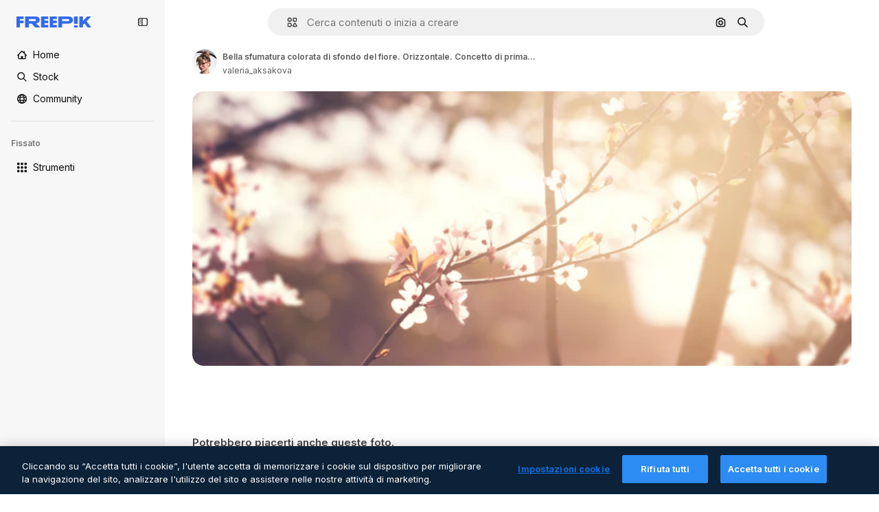

--- FILE ---
content_type: text/javascript
request_url: https://static.cdnpk.net/_next/static/4n34f62ZxJqnvx2eMICY8/_buildManifest.js
body_size: 22316
content:
self.__BUILD_MANIFEST=function(e,t,s,a,o,n,i,u,c,l,r,d,p,h,y,v,m,g,E,B,k,f,A,b,I,x,D,L,j,w,N,F,S,z,_,K,C,H,M,G,Z,R,T,U,O,P,V,Y,q,W,J,Q,X,$,ee,et,es,ea,eo,en,ei,eu,ec,el,er,ed,ep,eh,ey,ev,em,eg,eE,eB,ek,ef,eA,eb,eI,ex,eD,eL,ej,ew,eN,eF,eS,ez,e_,eK,eC,eH,eM,eG,eZ,eR,eT,eU,eO,eP,eV,eY,eq,eW,eJ,eQ,eX,e$,e0,e8,e1,e9,e5,e4,e3,e2,e6,e7,te,tt,ts,ta,to,tn,ti,tu,tc,tl,tr,td,tp,th,ty,tv,tm,tg,tE,tB,tk,tf,tA,tb,tI,tx,tD,tL,tj,tw,tN,tF,tS,tz,t_,tK,tC,tH,tM,tG,tZ,tR,tT,tU,tO,tP,tV,tY,tq,tW,tJ,tQ,tX,t$,t0,t8,t1,t9,t5,t4,t3,t2,t6,t7,se,st,ss,sa,so,sn,si,su,sc,sl,sr,sd,sp,sh,sy,sv,sm,sg,sE,sB,sk,sf,sA,sb,sI,sx,sD,sL,sj,sw,sN,sF,sS,sz,s_,sK,sC,sH,sM,sG,sZ,sR,sT,sU,sO,sP,sV,sY,sq,sW,sJ,sQ,sX,s$,s0,s8,s1,s9,s5,s4,s3,s2,s6,s7,ae,at,as,aa,ao,an,ai,au,ac,al,ar,ad,ap,ah,ay,av,am,ag,aE,aB,ak,af,aA,ab,aI,ax,aD,aL,aj,aw,aN,aF,aS,az,a_,aK,aC,aH,aM,aG,aZ,aR,aT,aU,aO,aP,aV,aY,aq,aW,aJ,aQ,aX,a$,a0,a8,a1,a9,a5,a4,a3,a2,a6,a7,oe,ot,os,oa,oo,on,oi,ou,oc,ol,or,od,op,oh,oy,ov,om,og,oE,oB,ok,of,oA,ob,oI,ox,oD,oL,oj,ow,oN,oF,oS,oz,o_,oK,oC,oH,oM,oG,oZ,oR,oT,oU,oO,oP,oV,oY,oq,oW,oJ,oQ,oX,o$,o0,o8,o1,o9,o5,o4,o3,o2,o6,o7,ne,nt,ns,na,no,nn,ni,nu,nc,nl,nr,nd,np,nh,ny,nv,nm,ng,nE,nB,nk,nf,nA,nb,nI,nx,nD,nL,nj,nw,nN,nF,nS,nz,n_,nK,nC,nH,nM,nG,nZ,nR,nT,nU,nO,nP,nV,nY,nq,nW,nJ,nQ,nX,n$,n0,n8,n1,n9,n5,n4,n3,n2,n6,n7,ie,it,is,ia,io,ii,iu,ic,il,ir,id,ip,ih,iy,iv,im,ig,iE,iB,ik,iA,ib,iI,ix,iD,iL,ij,iw,iN,iF,iS,iz,i_,iK,iC,iH,iM,iG,iZ,iR,iT,iU,iO,iP,iV,iY,iq,iW,iJ,iQ,iX,i$,i0,i8,i1,i9,i5,i4,i3,i2,i6,i7,ue,ut,us,ua,uo,un,ui,uu,uc,ul,ur,ud,up,uh,uy,uv,um,ug,uE,uB,uk,uf,uA,ub,uI,ux,uD,uL,uj,uw,uN,uF,uS,uz,u_,uK,uC,uH,uM,uG,uZ,uR,uT,uU,uO,uP,uV,uY,uq,uW,uJ,uQ,uX,u$,u0,u8,u1,u9,u5,u4,u3,u2,u6,u7,ce,ct,cs,ca,co,cn,ci,cu,cc,cl,cr,cd,cp,ch,cy,cv,cm,cg,cE,cB,ck,cf,cA,cb,cI,cx,cD,cL,cj,cw,cN,cF,cS,cz,c_,cK,cC,cH,cM,cG,cZ,cR,cT,cU,cO,cP,cV,cY,cq,cW,cJ,cQ,cX,c$,c0,c8,c1,c9,c5,c4,c3,c2,c6,c7,le,lt,ls,la,lo,ln,li,lu){return{__rewrites:{afterFiles:[{has:P,source:"/:nextInternalLocale(en|de|es|fr|it)/metrics",destination:"/:nextInternalLocale/api/metrics"},{has:P,source:"/:nextInternalLocale(en|de|es|fr|it)/healthz",destination:"/:nextInternalLocale/api/healthz"},{has:[{type:e,value:s2}],source:"/en/author/:authorSlug/icons/:param(\\d{1,})",destination:"/en/author/:authorSlug/icons/page/:param"},{has:[{type:e,value:m}],source:"/:nextInternalLocale(en|de|es|fr|it)/autor/:authorSlug/icons/:param(\\d{1,})",destination:sg},{has:[{type:e,value:y}],source:"/:nextInternalLocale(en|de|es|fr|it)/autor/:authorSlug/iconos/:param(\\d{1,})",destination:sg},{has:[{type:e,value:p}],source:"/:nextInternalLocale(en|de|es|fr|it)/auteur/:authorSlug/icones/:param(\\d{1,})",destination:sg},{has:[{type:e,value:h}],source:"/:nextInternalLocale(en|de|es|fr|it)/autore/:authorSlug/icone/:param(\\d{1,})",destination:sg},{has:[{type:e,value:m}],source:"/:nextInternalLocale(en|de|es|fr|it)/autor/:authorSlug/icons",destination:sE},{has:[{type:e,value:y}],source:"/:nextInternalLocale(en|de|es|fr|it)/autor/:authorSlug/iconos",destination:sE},{has:[{type:e,value:p}],source:"/:nextInternalLocale(en|de|es|fr|it)/auteur/:authorSlug/icones",destination:sE},{has:[{type:e,value:h}],source:"/:nextInternalLocale(en|de|es|fr|it)/autore/:authorSlug/icone",destination:sE},{has:[{type:e,value:eu}],source:"/:nextInternalLocale(en|de|es|fr|it)/autor/:authorSlug/videos",destination:s6},{has:[{type:e,value:p}],source:"/:nextInternalLocale(en|de|es|fr|it)/auteur/:authorSlug/videos",destination:s6},{has:[{type:e,value:h}],source:"/:nextInternalLocale(en|de|es|fr|it)/autore/:authorSlug/videos",destination:s6},{has:[{type:e,value:m}],source:"/:nextInternalLocale(en|de|es|fr|it)/autor/:authorSlug/animierte-icons",destination:sB},{has:[{type:e,value:y}],source:"/:nextInternalLocale(en|de|es|fr|it)/autor/:authorSlug/iconos-animados",destination:sB},{has:[{type:e,value:p}],source:"/:nextInternalLocale(en|de|es|fr|it)/auteur/:authorSlug/icones-animees",destination:sB},{has:[{type:e,value:h}],source:"/:nextInternalLocale(en|de|es|fr|it)/autore/:authorSlug/icone-animate",destination:sB},{has:[{type:e,value:eu}],source:aO,destination:tb},{has:[{type:e,value:p}],source:aP,destination:tb},{has:[{type:e,value:h}],source:aV,destination:tb},{has:[{type:e,value:m}],source:"/:nextInternalLocale(en|de|es|fr|it)/autor/:authorSlug/icons/:param",destination:sk},{has:[{type:e,value:y}],source:"/:nextInternalLocale(en|de|es|fr|it)/autor/:authorSlug/iconos/:param",destination:sk},{has:[{type:e,value:p}],source:"/:nextInternalLocale(en|de|es|fr|it)/auteur/:authorSlug/icones/:param",destination:sk},{has:[{type:e,value:h}],source:"/:nextInternalLocale(en|de|es|fr|it)/autore/:authorSlug/icone/:param",destination:sk},{has:[{type:e,value:eu}],source:"/:nextInternalLocale(en|de|es|fr|it)/autor/:authorSlug/videos/:page",destination:s7},{has:[{type:e,value:p}],source:"/:nextInternalLocale(en|de|es|fr|it)/auteur/:authorSlug/videos/:page",destination:s7},{has:[{type:e,value:h}],source:"/:nextInternalLocale(en|de|es|fr|it)/autore/:authorSlug/videos/:page",destination:s7},{has:[{type:e,value:m}],source:"/:nextInternalLocale(en|de|es|fr|it)/autor/:authorSlug/animierte-icons/:param",destination:sf},{has:[{type:e,value:y}],source:"/:nextInternalLocale(en|de|es|fr|it)/autor/:authorSlug/iconos-animados/:param",destination:sf},{has:[{type:e,value:p}],source:"/:nextInternalLocale(en|de|es|fr|it)/auteur/:authorSlug/icones-animees/:param",destination:sf},{has:[{type:e,value:h}],source:"/:nextInternalLocale(en|de|es|fr|it)/autore/:authorSlug/icone-animate/:param",destination:sf},{has:[{type:e,value:eu}],source:"/:nextInternalLocale(en|de|es|fr|it)/autor/:authorSlug",destination:ae},{has:[{type:e,value:p}],source:"/:nextInternalLocale(en|de|es|fr|it)/auteur/:authorSlug",destination:ae},{has:[{type:e,value:h}],source:"/:nextInternalLocale(en|de|es|fr|it)/autore/:authorSlug",destination:ae},{has:[{type:e,value:eu}],source:"/:nextInternalLocale(en|de|es|fr|it)/autor/:authorSlug/:param",destination:at},{has:[{type:e,value:p}],source:"/:nextInternalLocale(en|de|es|fr|it)/auteur/:authorSlug/:param",destination:at},{has:[{type:e,value:h}],source:"/:nextInternalLocale(en|de|es|fr|it)/autore/:authorSlug/:param",destination:at},{has:[{type:e,value:eu}],source:aO,destination:tb},{has:[{type:e,value:p}],source:aP,destination:tb},{has:[{type:e,value:h}],source:aV,destination:tb},{has:[{type:e,value:m}],source:"/:nextInternalLocale(en|de|es|fr|it)/kostenlose-disney-vorlage/:code*",destination:sA},{has:[{type:e,value:y}],source:"/:nextInternalLocale(en|de|es|fr|it)/plantilla-disney-gratis/:code*",destination:sA},{has:[{type:e,value:p}],source:"/:nextInternalLocale(en|de|es|fr|it)/modele-disney-gratuit/:code*",destination:sA},{has:[{type:e,value:h}],source:"/:nextInternalLocale(en|de|es|fr|it)/modello-disney-gratuito/:code*",destination:sA},{has:[{type:e,value:m}],source:"/:nextInternalLocale(en|de|es|fr|it)/premium-disney-vorlage/:code*",destination:sb},{has:[{type:e,value:y}],source:"/:nextInternalLocale(en|de|es|fr|it)/plantilla-disney-premium/:code*",destination:sb},{has:[{type:e,value:p}],source:"/:nextInternalLocale(en|de|es|fr|it)/modele-disney-premium/:code*",destination:sb},{has:[{type:e,value:h}],source:"/:nextInternalLocale(en|de|es|fr|it)/modello-disney-premium/:code*",destination:sb},{has:[{type:e,value:m}],source:"/:nextInternalLocale(en|de|es|fr|it)/fotos-vektoren-kostenlos/:param*",destination:sI},{has:[{type:e,value:y}],source:"/:nextInternalLocale(en|de|es|fr|it)/fotos-vectores-gratis/:param*",destination:sI},{has:[{type:e,value:p}],source:"/:nextInternalLocale(en|de|es|fr|it)/photos-vecteurs-libre/:param*",destination:sI},{has:[{type:e,value:h}],source:"/:nextInternalLocale(en|de|es|fr|it)/foto-vettori-gratuito/:param*",destination:sI},{has:[{type:e,value:N}],source:"/:nextInternalLocale(en|de|es|fr|it)/free-photos-vectors/:param*",destination:D},{has:[{type:e,value:m},{type:t,key:s}],source:tL,destination:tj},{has:[{type:e,value:m}],source:tL,destination:tw},{has:[{type:e,value:f},{type:t,key:s}],source:tL,destination:tj},{has:[{type:e,value:f}],source:tL,destination:tw},{has:[{type:e,value:y},{type:t,key:s}],source:as,destination:tj},{has:[{type:e,value:y}],source:as,destination:tw},{has:[{type:e,value:p},{type:t,key:s}],source:aa,destination:tj},{has:[{type:e,value:p}],source:aa,destination:tw},{has:[{type:e,value:h},{type:t,key:s}],source:ao,destination:tj},{has:[{type:e,value:h}],source:ao,destination:tw},{has:[{type:e,value:y}],source:as,destination:an},{has:[{type:e,value:p}],source:aa,destination:an},{has:[{type:e,value:h}],source:ao,destination:an},{has:[{type:e,value:y}],source:"/:nextInternalLocale(en|de|es|fr|it)/iconos/:id*",destination:ai},{has:[{type:e,value:p}],source:"/:nextInternalLocale(en|de|es|fr|it)/icones/:id*",destination:ai},{has:[{type:e,value:h}],source:aY,destination:ai},{has:[{type:e,value:y}],source:"/:nextInternalLocale(en|de|es|fr|it)/icono/:id*",destination:au},{has:[{type:e,value:p}],source:aY,destination:au},{has:[{type:e,value:h}],source:"/:nextInternalLocale(en|de|es|fr|it)/icona/:id*",destination:au},{has:[{type:e,value:ac}],source:tL,destination:D},{has:[{type:e,value:ac}],source:"/:nextInternalLocale(en|de|es|fr|it)/icons/:id*",destination:D},{has:[{type:e,value:ac}],source:"/:nextInternalLocale(en|de|es|fr|it)/icon/:id*",destination:D},{has:[{type:e,value:y}],source:"/:nextInternalLocale(en|de|es|fr|it)/ia/generador-iconos/herramienta",destination:al},{has:[{type:e,value:p}],source:"/:nextInternalLocale(en|de|es|fr|it)/ai/generateur-icones/outil",destination:al},{has:[{type:e,value:h}],source:"/:nextInternalLocale(en|de|es|fr|it)/ai/generatore-icone/strumento",destination:al},{has:[{type:e,value:m},{type:t,key:s}],source:sx,destination:tN},{has:[{type:e,value:m}],source:sx,destination:tF},{has:[{type:e,value:f},{type:t,key:s}],source:sx,destination:tN},{has:[{type:e,value:f}],source:sx,destination:tF},{has:[{type:e,value:y},{type:t,key:s}],source:ar,destination:tN},{has:[{type:e,value:y}],source:ar,destination:tF},{has:[{type:e,value:p},{type:t,key:s}],source:ad,destination:tN},{has:[{type:e,value:p}],source:ad,destination:tF},{has:[{type:e,value:h},{type:t,key:s}],source:ap,destination:tN},{has:[{type:e,value:h}],source:ap,destination:tF},{has:[{type:e,value:y}],source:ar,destination:ah},{has:[{type:e,value:p}],source:ad,destination:ah},{has:[{type:e,value:h}],source:ap,destination:ah},{has:[{type:e,value:m}],source:"/:nextInternalLocale(en|de|es|fr|it)/animiertes-icon/:id*",destination:sD},{has:[{type:e,value:y}],source:"/:nextInternalLocale(en|de|es|fr|it)/icono-animado/:id*",destination:sD},{has:[{type:e,value:p}],source:"/:nextInternalLocale(en|de|es|fr|it)/icone-animee/:id*",destination:sD},{has:[{type:e,value:h}],source:"/:nextInternalLocale(en|de|es|fr|it)/icona-animata/:id*",destination:sD},{has:[{type:t,key:s},{type:e,value:m}],source:aq,destination:tS},{has:[{type:e,value:m}],source:aq,destination:tz},{has:[{type:t,key:s},{type:e,value:f}],source:sL,destination:tS},{has:[{type:e,value:f}],source:sL,destination:tz},{has:[{type:t,key:s},{type:e,value:y}],source:aW,destination:tS},{has:[{type:e,value:y}],source:aW,destination:tz},{has:[{type:t,key:s},{type:e,value:p}],source:sL,destination:tS},{has:[{type:e,value:p}],source:sL,destination:tz},{has:[{type:t,key:s},{type:e,value:h}],source:aJ,destination:tS},{has:[{type:e,value:h}],source:aJ,destination:tz},{has:[{type:e,value:m},{type:t,key:s}],source:$,destination:t_},{has:[{type:e,value:m}],source:$,destination:tK},{has:[{type:e,value:f},{type:t,key:s}],source:$,destination:t_},{has:[{type:e,value:f}],source:$,destination:tK},{has:[{type:e,value:y},{type:t,key:s}],source:$,destination:t_},{has:[{type:e,value:y}],source:$,destination:tK},{has:[{type:e,value:p},{type:t,key:s}],source:$,destination:t_},{has:[{type:e,value:p}],source:$,destination:tK},{has:[{type:e,value:h},{type:t,key:s}],source:$,destination:t_},{has:[{type:e,value:h}],source:$,destination:tK},{has:[{type:e,value:"www.freepik.es|freepik.es|br.freepik.com|localhost"}],source:"/:nextInternalLocale(en|de|es|fr|it)/mockups/categorias/:slug",destination:"/:nextInternalLocale/mockups/category/:slug"},{has:[{type:e,value:h}],source:"/it/mockups/categorie/:slug",destination:"/it/mockups/category/:slug"},{has:[{type:e,value:p}],source:"/fr/mockups/categories/:slug",destination:"/fr/mockups/category/:slug"},{has:[{type:e,value:m}],source:"/de/mockups/kategorien/:slug",destination:"/de/mockups/category/:slug"},{has:[{type:e,value:tI}],source:"/nl/mockups/categorien/:slug",destination:"/nl/mockups/category/:slug"},{has:[{type:e,value:ay}],source:"/ja/%E3%83%A2%E3%83%83%E3%82%AF%E3%82%A2%E3%83%83%E3%83%97/%E3%82%AB%E3%83%86%E3%82%B4%E3%83%AA%E3%83%BC/:slug",destination:"/ja/mockups/category/:slug"},{has:[{type:e,value:av}],source:"/ko/%EB%AA%A9%EC%97%85/%EC%B9%B4%ED%85%8C%EA%B3%A0%EB%A6%AC/:slug",destination:"/ko/mockups/category/:slug"},{has:[{type:e,value:tC}],source:"/pl/mockups/kategorie/:slug",destination:"/pl/mockups/category/:slug"},{has:[{type:e,value:aQ}],source:"/ru/%D0%BC%D0%BE%D0%BA%D0%B0%D0%BF%D1%8B/k%D0%B0%D1%82%D0%B5%D0%B3%D0%BE%D1%80%D0%B8%D0%B8/:slug",destination:"/ru/mockups/category/:slug"},{has:[{type:e,value:ep}],source:"/zh-HK/%E6%A8%A3%E6%9C%AC/%E9%A1%9E%E5%88%A5/:slug",destination:"/zh-HK/mockups/category/:slug"},{has:[{type:e,value:eh}],source:"/hi-IN/%E0%A4%AE%E0%A5%89%E0%A4%95%E0%A4%85%E0%A4%AA/%E0%A4%95%E0%A5%87%E0%A4%9F%E0%A5%87%E0%A4%97%E0%A4%B0%E0%A5%80/:slug",destination:"/hi-IN/mockups/category/:slug"},{has:[{type:e,value:ey}],source:"/th-TH/%E0%B8%8A%E0%B8%B4%E0%B9%89%E0%B8%99%E0%B8%87%E0%B8%B2%E0%B8%99%E0%B8%88%E0%B8%B3%E0%B8%A5%E0%B8%AD%E0%B8%87/%E0%B8%AB%E0%B8%A1%E0%B8%A7%E0%B8%94%E0%B8%AB%E0%B8%A1%E0%B8%B9%E0%B9%88/:slug",destination:"/th-TH/mockups/category/:slug"},{has:[{type:e,value:ev}],source:"/cs-CZ/mockupy/kategorie/:slug",destination:"/cs-CZ/mockups/category/:slug"},{has:[{type:e,value:em}],source:"/da-DK/mockups/kategori/:slug",destination:"/da-DK/mockups/category/:slug"},{has:[{type:e,value:eg}],source:"/fi-FI/mallikuvat/kategoria/:slug",destination:"/fi-FI/mockups/category/:slug"},{has:[{type:e,value:eE}],source:"/nb-NO/mockups/kategori/:slug",destination:"/nb-NO/mockups/category/:slug"},{has:[{type:e,value:eB}],source:"/sv-SE/mockups/kategori/:slug",destination:"/sv-SE/mockups/category/:slug"},{has:[{type:e,value:ek}],source:"/tr-TR/mockup/kategori/:slug",destination:"/tr-TR/mockups/category/:slug"},{has:[{type:e,value:ef}],source:"/id-ID/mockup/kategori/:slug",destination:"/id-ID/mockups/category/:slug"},{has:[{type:e,value:eA}],source:"/vi-VN/mo-hinh/danh-muc/:slug",destination:"/vi-VN/mockups/category/:slug"},{has:[{type:e,value:eb}],source:"/af-ZA/voorstellings/kategorie/:slug",destination:"/af-ZA/mockups/category/:slug"},{has:[{type:e,value:eI}],source:"/az-AZ/maketl%c9%99r/kateqoriya/:slug",destination:"/az-AZ/mockups/category/:slug"},{has:[{type:e,value:ex}],source:"/be-BY/%d0%bc%d0%b0%d0%ba%d0%b0%d0%bf%d1%8b/%d0%ba%d0%b0%d1%82%d1%8d%d0%b3%d0%be%d1%80%d1%8b%d1%8f/:slug",destination:"/be-BY/mockups/category/:slug"},{has:[{type:e,value:eD}],source:"/bg-BG/%D0%BC%D0%B0%D0%BA%D0%B5%D1%82%D0%B8/%D0%BA%D0%B0%D1%82%D0%B5%D0%B3%D0%BE%D1%80%D0%B8%D1%8F/:slug",destination:"/bg-BG/mockups/category/:slug"},{has:[{type:e,value:eL}],source:"/bn-BD/%E0%A6%AE%E0%A6%95%E0%A6%86%E0%A6%AA/%E0%A6%95%E0%A7%8D%E0%A6%AF%E0%A6%BE%E0%A6%9F%E0%A6%BE%E0%A6%97%E0%A6%B0%E0%A6%BF/:slug",destination:"/bn-BD/mockups/category/:slug"},{has:[{type:e,value:ej}],source:"/bs-BA/makete/kategorija/:slug",destination:"/bs-BA/mockups/category/:slug"},{has:[{type:e,value:ew}],source:"/ceb-PH/mga-mockup/kategoriya/:slug",destination:"/ceb-PH/mockups/category/:slug"},{has:[{type:e,value:eN}],source:"/el-GR/mockups/katigoria/:slug",destination:"/el-GR/mockups/category/:slug"},{has:[{type:e,value:eF}],source:"/et-EE/makette/kategooria/:slug",destination:"/et-EE/mockups/category/:slug"},{has:[{type:e,value:eS}],source:"/gu-IN/%e0%aa%ae%e0%ab%8b%e0%aa%95%e0%aa%85%e0%aa%aa%e0%ab%8d%e0%aa%b8/%e0%aa%b6%e0%ab%8d%e0%aa%b0%e0%ab%87%e0%aa%a3%e0%ab%80/:slug",destination:"/gu-IN/mockups/category/:slug"},{has:[{type:e,value:ez}],source:"/ha-NG/tsararrun-samfura/naui/:slug",destination:"/ha-NG/mockups/category/:slug"},{has:[{type:e,value:e_}],source:"/hr-HR/makete/kategorija/:slug",destination:"/hr-HR/mockups/category/:slug"},{has:[{type:e,value:eK}],source:"/hu-HU/makettek/kategoria/:slug",destination:"/hu-HU/mockups/category/:slug"},{has:[{type:e,value:eC}],source:"/hy-AM/%d5%b4%d5%a1%d5%af%d5%a5%d5%bf%d5%b6%d5%a5%d6%80/%d5%af%d5%a1%d5%bf%d5%a5%d5%a3%d5%b8%d6%80%d5%ab%d5%a1/:slug",destination:"/hy-AM/mockups/category/:slug"},{has:[{type:e,value:eH}],source:"/ig-NG/ihe-nlereanya/%e1%bb%a5d%e1%bb%8b/:slug",destination:"/ig-NG/mockups/category/:slug"},{has:[{type:e,value:eM}],source:"/is-IS/fleiri-synishorn/flokkur/:slug",destination:"/is-IS/mockups/category/:slug"},{has:[{type:e,value:eG}],source:"/jv-ID/para-mockup/kategori/:slug",destination:"/jv-ID/mockups/category/:slug"},{has:[{type:e,value:eZ}],source:"/ka-GE/%e1%83%9b%e1%83%90%e1%83%99%e1%83%94%e1%83%a2%e1%83%94%e1%83%91%e1%83%98/%e1%83%99%e1%83%90%e1%83%a2%e1%83%94%e1%83%92%e1%83%9d%e1%83%a0%e1%83%98%e1%83%90/:slug",destination:"/ka-GE/mockups/category/:slug"},{has:[{type:e,value:eR}],source:"/kk-KZ/%d0%bc%d0%be%d0%ba%d0%b0%d0%bf%d1%82%d0%b0%d1%80/%d1%81%d0%b0%d0%bd%d0%b0%d1%82/:slug",destination:"/kk-KZ/mockups/category/:slug"},{has:[{type:e,value:eT}],source:"/km-KH/%e1%9e%85%e1%9f%92%e1%9e%9a%e1%9e%be%e1%9e%93%e1%9e%82%e1%9f%86%e1%9e%9a%e1%9e%bc/%e1%9e%94%e1%9f%92%e1%9e%9a%e1%9e%97%e1%9f%81%e1%9e%91/:slug",destination:"/km-KH/mockups/category/:slug"},{has:[{type:e,value:eU}],source:"/kn-IN/%e0%b2%86%e0%b2%95%e0%b3%83%e0%b2%a4%e0%b2%bf-%e0%b2%ae%e0%b2%be%e0%b2%a6%e0%b2%b0%e0%b2%bf/%e0%b2%b5%e0%b2%b0%e0%b3%8d%e0%b2%97/:slug",destination:"/kn-IN/mockups/category/:slug"},{has:[{type:e,value:eO}],source:"/lo-LA/%E0%BA%AB%E0%BA%BC%E0%BA%B2%E0%BA%8D%E0%BB%81%E0%BA%9A%E0%BA%9A%E0%BA%88%E0%BA%B3%E0%BA%A5%E0%BA%AD%E0%BA%87/%E0%BA%9B%E0%BA%B0%E0%BB%80%E0%BA%9E%E0%BA%94/:slug",destination:"/lo-LA/mockups/category/:slug"},{has:[{type:e,value:eP}],source:"/lt-LT/maketai/kategorija/:slug",destination:"/lt-LT/mockups/category/:slug"},{has:[{type:e,value:eV}],source:"/lv-LV/maketiem/kategorija/:slug",destination:"/lv-LV/mockups/category/:slug"},{has:[{type:e,value:eY}],source:"/mk-MK/%d0%bc%d0%b0%d0%ba%d0%b5%d1%82%d0%b8/%d0%ba%d0%b0%d1%82%d0%b5%d0%b3%d0%be%d1%80%d0%b8%d1%98%d0%b0/:slug",destination:"/mk-MK/mockups/category/:slug"},{has:[{type:e,value:eq}],source:"/ml-IN/%e0%b4%ae%e0%b5%8b%e0%b4%95%e0%b5%8d%e0%b4%95%e0%b4%aa%e0%b5%8d%e0%b4%aa%e0%b5%81%e0%b4%95%e0%b5%be/%e0%b4%b5%e0%b4%bf%e0%b4%ad%e0%b4%be%e0%b4%97%e0%b4%82/:slug",destination:"/ml-IN/mockups/category/:slug"},{has:[{type:e,value:eW}],source:"/mn-MN/%d1%82%d0%b0%d0%bd%d0%b8%d0%bb%d1%86%d1%83%d1%83%d0%bb%d0%b3%d0%b0-%d0%b7%d0%b0%d0%b3%d0%b2%d0%b0%d1%80%d1%83%d1%83%d0%b4/%d0%b0%d0%bd%d0%b3%d0%b8%d0%bb%d0%b0%d0%bb/:slug",destination:"/mn-MN/mockups/category/:slug"},{has:[{type:e,value:eJ}],source:"/mr-IN/%E0%A4%AE%E0%A5%89%E0%A4%95%E0%A4%85%E0%A4%AA%E0%A5%8D%E0%A4%B8/%E0%A4%B5%E0%A4%B0%E0%A5%8D%E0%A4%97/:slug",destination:"/mr-IN/mockups/category/:slug"},{has:[{type:e,value:eQ}],source:"/ms-MY/mockup-berbilang/kategori/:slug",destination:"/ms-MY/mockups/category/:slug"},{has:[{type:e,value:eX}],source:"/my-MM/%e1%80%99%e1%80%b1%e1%80%ac%e1%80%b7%e1%80%80%e1%80%95%e1%80%ba%e1%80%99%e1%80%bb%e1%80%ac%e1%80%b8/%e1%80%a1%e1%80%99%e1%80%bb%e1%80%ad%e1%80%af%e1%80%b8%e1%80%a1%e1%80%85%e1%80%ac%e1%80%b8/:slug",destination:"/my-MM/mockups/category/:slug"},{has:[{type:e,value:e$}],source:"/ne-NP/%e0%a4%ae%e0%a5%8b%e0%a4%95%e0%a4%85%e0%a4%aa%e0%a4%b9%e0%a4%b0%e0%a5%82/%e0%a4%b6%e0%a5%8d%e0%a4%b0%e0%a5%87%e0%a4%a3%e0%a5%80/:slug",destination:"/ne-NP/mockups/category/:slug"},{has:[{type:e,value:e0}],source:"/pa-IN/%e0%a8%ae%e0%a9%8c%e0%a8%95%e0%a8%85%e0%a9%b1%e0%a8%aa%e0%a8%b8/%e0%a8%b8%e0%a8%bc%e0%a9%8d%e0%a8%b0%e0%a9%87%e0%a8%a3%e0%a9%80/:slug",destination:"/pa-IN/mockups/category/:slug"},{has:[{type:e,value:"pt.freepik.com|localhost"}],source:"/pt/mockups/categorias/:slug",destination:"/pt/mockups/category/:slug"},{has:[{type:e,value:e8}],source:"/ro-RO/mockup-uri/categorie/:slug",destination:"/ro-RO/mockups/category/:slug"},{has:[{type:e,value:e1}],source:"/si-LK/%E0%B6%B6%E0%B7%9C%E0%B7%84%E0%B7%9D-%E0%B6%B8%E0%B7%9C%E0%B6%9A%E0%B7%8A%E0%B6%85%E0%B6%B4%E0%B7%8A/%E0%B6%B4%E0%B7%8A%E0%B6%BB%E0%B7%80%E0%B6%BB%E0%B7%8A%E0%B6%9C%E0%B6%BA/:slug",destination:"/si-LK/mockups/category/:slug"},{has:[{type:e,value:e9}],source:"/sk-SK/mockupy/kateg%c3%b3ria/:slug",destination:"/sk-SK/mockups/category/:slug"},{has:[{type:e,value:e5}],source:"/sl-SI/maket/kategorija/:slug",destination:"/sl-SI/mockups/category/:slug"},{has:[{type:e,value:e4}],source:"/so-SO/muunado/qeybta/:slug",destination:"/so-SO/mockups/category/:slug"},{has:[{type:e,value:e3}],source:"/sq-AL/disa-makete/kategori/:slug",destination:"/sq-AL/mockups/category/:slug"},{has:[{type:e,value:e2}],source:"/sr-RS/makete/kategorija/:slug",destination:"/sr-RS/mockups/category/:slug"},{has:[{type:e,value:e6}],source:"/sw-KE/maktaba/kategoria/:slug",destination:"/sw-KE/mockups/category/:slug"},{has:[{type:e,value:e7}],source:"/ta-IN/%E0%AE%A8%E0%AE%95%E0%AE%B2%E0%AF%8D-%E0%AE%B5%E0%AE%9F%E0%AE%BF%E0%AE%B5%E0%AE%99%E0%AF%8D%E0%AE%95%E0%AE%B3%E0%AF%8D/%E0%AE%B5%E0%AE%95%E0%AF%88/:slug",destination:"/ta-IN/mockups/category/:slug"},{has:[{type:e,value:te}],source:"/te-IN/%E0%B0%AE%E0%B0%BE%E0%B0%95%E0%B1%8D%E0%B0%AA%E0%B1%8D%E0%B0%B2%E0%B1%81/%E0%B0%B5%E0%B0%B0%E0%B1%8D%E0%B0%97%E0%B0%82/:slug",destination:"/te-IN/mockups/category/:slug"},{has:[{type:e,value:tt}],source:"/tl-PH/mga-mockup/kategorya/:slug",destination:"/tl-PH/mockups/category/:slug"},{has:[{type:e,value:ts}],source:"/uk-UA/%D0%BC%D0%BE%D0%BA%D0%B0%D0%BF%D0%B8/%D0%BA%D0%B0%D1%82%D0%B5%D0%B3%D0%BE%D1%80%D1%96%D1%8F/:slug",destination:"/uk-UA/mockups/category/:slug"},{has:[{type:e,value:ta}],source:"/uz-UZ/maketlar/kategoriya/:slug",destination:"/uz-UZ/mockups/category/:slug"},{has:[{type:e,value:to}],source:"/yo-NG/%c3%a0w%e1%bb%8dn-%c3%a0p%e1%ba%b9%e1%ba%b9r%e1%ba%b9-%c3%a0w%c3%b2r%c3%a1n/%e1%ba%b9ka/:slug",destination:"/yo-NG/mockups/category/:slug"},{has:[{type:e,value:tn}],source:"/zh-CN/%E6%A8%A1%E5%9E%8B/%E7%B1%BB%E5%88%AB/:slug",destination:"/zh-CN/mockups/category/:slug"},{has:[{type:e,value:ti}],source:"/zh-TW/%e5%a4%9a%e5%80%8b%e6%a8%a1%e6%93%ac%e5%9c%96/%e9%a1%9e%e5%88%a5/:slug",destination:"/zh-TW/mockups/category/:slug"},{has:[{type:e,value:tu}],source:"/zu-ZA/izifanekiso/isigaba/:slug",destination:"/zu-ZA/mockups/category/:slug"},{has:[{type:e,value:eu}],source:"/:nextInternalLocale(en|de|es|fr|it)/fotos/:param+",destination:aX},{has:[{type:e,value:h}],source:"/:nextInternalLocale(en|de|es|fr|it)/foto/:param+",destination:aX},{has:[{type:e,value:"(de|it).freepik.com|www.freepik.es"}],source:"/:nextInternalLocale(en|de|es|fr|it)/photos/:param+",destination:D},{has:[{type:e,value:m}],source:"/:nextInternalLocale(en|de|es|fr|it)/psd-kostenlos",destination:sj},{has:[{type:e,value:y}],source:"/:nextInternalLocale(en|de|es|fr|it)/psd-populares",destination:sj},{has:[{type:e,value:p}],source:"/:nextInternalLocale(en|de|es|fr|it)/psd-gratuitment",destination:sj},{has:[{type:e,value:h}],source:"/:nextInternalLocale(en|de|es|fr|it)/psd-gratuito",destination:sj},{has:[{type:e,value:m}],source:"/:nextInternalLocale(en|de|es|fr|it)/psd-kostenlos/:param*",destination:sw},{has:[{type:e,value:y}],source:"/:nextInternalLocale(en|de|es|fr|it)/psd-populares/:param*",destination:sw},{has:[{type:e,value:p}],source:"/:nextInternalLocale(en|de|es|fr|it)/psd-gratuitment/:param*",destination:sw},{has:[{type:e,value:h}],source:"/:nextInternalLocale(en|de|es|fr|it)/psd-gratuito/:param*",destination:sw},{has:[{type:t,key:s},{type:e,value:m}],source:sN,destination:tH},{has:[{type:e,value:m}],source:sN,destination:tM},{has:[{type:t,key:s},{type:e,value:f}],source:sF,destination:tH},{has:[{type:e,value:f}],source:sF,destination:tM},{has:[{type:t,key:s},{type:e,value:y}],source:sN,destination:tH},{has:[{type:e,value:y}],source:sN,destination:tM},{has:[{type:t,key:s},{type:e,value:p}],source:sF,destination:tH},{has:[{type:e,value:p}],source:sF,destination:tM},{has:[{type:t,key:s},{type:e,value:h}],source:a$,destination:tH},{has:[{type:e,value:h}],source:a$,destination:tM},{has:[{type:e,value:m}],source:"/:nextInternalLocale(en|de|es|fr|it)/preise",destination:sS},{has:[{type:e,value:y}],source:"/:nextInternalLocale(en|de|es|fr|it)/precios",destination:sS},{has:[{type:e,value:p}],source:"/:nextInternalLocale(en|de|es|fr|it)/prix",destination:sS},{has:[{type:e,value:h}],source:"/:nextInternalLocale(en|de|es|fr|it)/prezzi",destination:sS},{has:[{type:e,value:m}],source:"/:nextInternalLocale(en|de|es|fr|it)/preise/:id*",destination:sz},{has:[{type:e,value:y}],source:"/:nextInternalLocale(en|de|es|fr|it)/precios/:id*",destination:sz},{has:[{type:e,value:p}],source:"/:nextInternalLocale(en|de|es|fr|it)/prix/:id*",destination:sz},{has:[{type:e,value:h}],source:"/:nextInternalLocale(en|de|es|fr|it)/prezzi/:id*",destination:sz},{has:[{type:e,value:y}],source:"/:nextInternalLocale(en|de|es|fr|it)/precios-teams",destination:"/:nextInternalLocale/pricing-teams"},{has:[{type:e,value:m}],source:"/:nextInternalLocale(en|de|es|fr|it)/vektoren-kostenlos",destination:s_},{has:[{type:e,value:y}],source:"/:nextInternalLocale(en|de|es|fr|it)/vector-gratis",destination:s_},{has:[{type:e,value:p}],source:"/:nextInternalLocale(en|de|es|fr|it)/vecteurs-libre",destination:s_},{has:[{type:e,value:h}],source:"/:nextInternalLocale(en|de|es|fr|it)/vettori-gratuito",destination:s_},{has:[{type:e,value:m}],source:"/:nextInternalLocale(en|de|es|fr|it)/vektoren-kostenlos/:id*",destination:sK},{has:[{type:e,value:y}],source:"/:nextInternalLocale(en|de|es|fr|it)/vector-gratis/:id*",destination:sK},{has:[{type:e,value:p}],source:"/:nextInternalLocale(en|de|es|fr|it)/vecteurs-libre/:id*",destination:sK},{has:[{type:e,value:h}],source:"/:nextInternalLocale(en|de|es|fr|it)/vettori-gratuito/:id*",destination:sK},{has:[{type:e,value:m}],source:"/:nextInternalLocale(en|de|es|fr|it)/vektoren-premium",destination:sC},{has:[{type:e,value:y}],source:"/:nextInternalLocale(en|de|es|fr|it)/vector-premium",destination:sC},{has:[{type:e,value:p}],source:"/:nextInternalLocale(en|de|es|fr|it)/vecteurs-premium",destination:sC},{has:[{type:e,value:h}],source:"/:nextInternalLocale(en|de|es|fr|it)/vettori-premium",destination:sC},{has:[{type:e,value:m}],source:"/:nextInternalLocale(en|de|es|fr|it)/vektoren-premium/:id*",destination:sH},{has:[{type:e,value:y}],source:"/:nextInternalLocale(en|de|es|fr|it)/vector-premium/:id*",destination:sH},{has:[{type:e,value:p}],source:"/:nextInternalLocale(en|de|es|fr|it)/vecteurs-premium/:id*",destination:sH},{has:[{type:e,value:h}],source:"/:nextInternalLocale(en|de|es|fr|it)/vettori-premium/:id*",destination:sH},{has:[{type:e,value:m}],source:"/:nextInternalLocale(en|de|es|fr|it)/fotos-kostenlos",destination:sM},{has:[{type:e,value:y}],source:"/:nextInternalLocale(en|de|es|fr|it)/foto-gratis",destination:sM},{has:[{type:e,value:p}],source:"/:nextInternalLocale(en|de|es|fr|it)/photos-gratuite",destination:sM},{has:[{type:e,value:h}],source:"/:nextInternalLocale(en|de|es|fr|it)/foto-gratuito",destination:sM},{has:[{type:e,value:m}],source:"/:nextInternalLocale(en|de|es|fr|it)/fotos-kostenlos/:id*",destination:sG},{has:[{type:e,value:y}],source:"/:nextInternalLocale(en|de|es|fr|it)/foto-gratis/:id*",destination:sG},{has:[{type:e,value:p}],source:"/:nextInternalLocale(en|de|es|fr|it)/photos-gratuite/:id*",destination:sG},{has:[{type:e,value:h}],source:"/:nextInternalLocale(en|de|es|fr|it)/foto-gratuito/:id*",destination:sG},{has:[{type:e,value:eu}],source:"/:nextInternalLocale(en|de|es|fr|it)/fotos-premium",destination:am},{has:[{type:e,value:p}],source:"/:nextInternalLocale(en|de|es|fr|it)/photos-premium",destination:am},{has:[{type:e,value:h}],source:"/:nextInternalLocale(en|de|es|fr|it)/foto-premium",destination:am},{has:[{type:e,value:eu}],source:"/:nextInternalLocale(en|de|es|fr|it)/fotos-premium/:id*",destination:ag},{has:[{type:e,value:p}],source:"/:nextInternalLocale(en|de|es|fr|it)/photos-premium/:id*",destination:ag},{has:[{type:e,value:h}],source:"/:nextInternalLocale(en|de|es|fr|it)/foto-premium/:id*",destination:ag},{has:[{type:e,value:m}],source:"/:nextInternalLocale(en|de|es|fr|it)/freie-psd",destination:aE},{has:[{type:e,value:a0}],source:"/:nextInternalLocale(en|de|es|fr|it)/psd-gratis",destination:aE},{has:[{type:e,value:p}],source:"/:nextInternalLocale(en|de|es|fr|it)/psd-gratuit",destination:aE},{has:[{type:e,value:m}],source:"/:nextInternalLocale(en|de|es|fr|it)/freie-psd/:id*",destination:aB},{has:[{type:e,value:a0}],source:"/:nextInternalLocale(en|de|es|fr|it)/psd-gratis/:id*",destination:aB},{has:[{type:e,value:p}],source:"/:nextInternalLocale(en|de|es|fr|it)/psd-gratuit/:id*",destination:aB},{has:[{type:e,value:a8}],source:"/:nextInternalLocale(en|de|es|fr|it)/psd-premium",destination:"/:nextInternalLocale/premium-psd"},{has:[{type:e,value:a8}],source:"/:nextInternalLocale(en|de|es|fr|it)/psd-premium/:id*",destination:"/:nextInternalLocale/premium-psd/:id*"},{has:[{type:e,value:m}],source:"/:nextInternalLocale(en|de|es|fr|it)/kostenloses-ki-bild",destination:sZ},{has:[{type:e,value:y}],source:"/:nextInternalLocale(en|de|es|fr|it)/imagen-ia-gratis",destination:sZ},{has:[{type:e,value:p}],source:"/:nextInternalLocale(en|de|es|fr|it)/images-ia-gratuites",destination:sZ},{has:[{type:e,value:h}],source:"/:nextInternalLocale(en|de|es|fr|it)/immagine-ia-gratis",destination:sZ},{has:[{type:e,value:m}],source:"/:nextInternalLocale(en|de|es|fr|it)/kostenloses-ki-bild/:id*",destination:sR},{has:[{type:e,value:y}],source:"/:nextInternalLocale(en|de|es|fr|it)/imagen-ia-gratis/:id*",destination:sR},{has:[{type:e,value:p}],source:"/:nextInternalLocale(en|de|es|fr|it)/images-ia-gratuites/:id*",destination:sR},{has:[{type:e,value:h}],source:"/:nextInternalLocale(en|de|es|fr|it)/immagine-ia-gratis/:id*",destination:sR},{has:[{type:e,value:m}],source:"/:nextInternalLocale(en|de|es|fr|it)/premium-ki-bild",destination:sT},{has:[{type:e,value:y}],source:"/:nextInternalLocale(en|de|es|fr|it)/imagen-ia-premium",destination:sT},{has:[{type:e,value:p}],source:"/:nextInternalLocale(en|de|es|fr|it)/images-ia-premium",destination:sT},{has:[{type:e,value:h}],source:"/:nextInternalLocale(en|de|es|fr|it)/immagine-ia-premium",destination:sT},{has:[{type:e,value:m}],source:"/:nextInternalLocale(en|de|es|fr|it)/premium-ki-bild/:id*",destination:sU},{has:[{type:e,value:y}],source:"/:nextInternalLocale(en|de|es|fr|it)/imagen-ia-premium/:id*",destination:sU},{has:[{type:e,value:p}],source:"/:nextInternalLocale(en|de|es|fr|it)/images-ia-premium/:id*",destination:sU},{has:[{type:e,value:h}],source:"/:nextInternalLocale(en|de|es|fr|it)/immagine-ia-premium/:id*",destination:sU},{has:[{type:e,value:N}],source:"/:nextInternalLocale(en|de|es|fr|it)/free-vector",destination:D},{has:[{type:e,value:N}],source:"/:nextInternalLocale(en|de|es|fr|it)/free-vector/:id*",destination:D},{has:[{type:e,value:N}],source:"/:nextInternalLocale(en|de|es|fr|it)/premium-vector",destination:D},{has:[{type:e,value:N}],source:"/:nextInternalLocale(en|de|es|fr|it)/premium-vector/:id*",destination:D},{has:[{type:e,value:N}],source:"/:nextInternalLocale(en|de|es|fr|it)/free-photo",destination:D},{has:[{type:e,value:N}],source:"/:nextInternalLocale(en|de|es|fr|it)/free-photo/:id*",destination:D},{has:[{type:e,value:N}],source:"/:nextInternalLocale(en|de|es|fr|it)/premium-photo",destination:D},{has:[{type:e,value:N}],source:"/:nextInternalLocale(en|de|es|fr|it)/premium-photo/:id*",destination:D},{has:[{type:e,value:N}],source:"/:nextInternalLocale(en|de|es|fr|it)/free-psd",destination:D},{has:[{type:e,value:N}],source:"/:nextInternalLocale(en|de|es|fr|it)/free-psd/:id*",destination:D},{has:[{type:e,value:N}],source:"/:nextInternalLocale(en|de|es|fr|it)/premium-psd",destination:D},{has:[{type:e,value:N}],source:"/:nextInternalLocale(en|de|es|fr|it)/premium-psd/:id*",destination:D},{has:[{type:e,value:N}],source:"/:nextInternalLocale(en|de|es|fr|it)/free-ai-image",destination:D},{has:[{type:e,value:N}],source:"/:nextInternalLocale(en|de|es|fr|it)/free-ai-image/:id*",destination:D},{has:[{type:e,value:N}],source:"/:nextInternalLocale(en|de|es|fr|it)/premium-ai-image",destination:D},{has:[{type:e,value:N}],source:"/:nextInternalLocale(en|de|es|fr|it)/premium-ai-image/:id*",destination:D},{has:[{type:e,value:N}],source:ak,destination:D},{has:[{type:e,value:N}],source:"/:nextInternalLocale(en|de|es|fr|it)/templates/:id*",destination:D},{has:[{type:t,key:s},{type:e,value:m}],source:ee,destination:tG},{has:[{type:e,value:m}],source:ee,destination:tZ},{has:[{type:t,key:s},{type:e,value:f}],source:ee,destination:tG},{has:[{type:e,value:f}],source:ee,destination:tZ},{has:[{type:t,key:s},{type:e,value:y}],source:ee,destination:tG},{has:[{type:e,value:y}],source:ee,destination:tZ},{has:[{type:t,key:s},{type:e,value:p}],source:ee,destination:tG},{has:[{type:e,value:p}],source:ee,destination:tZ},{has:[{type:t,key:s},{type:e,value:h}],source:ee,destination:tG},{has:[{type:e,value:h}],source:ee,destination:tZ},{has:[{type:t,key:s},{type:e,value:m}],source:a1,destination:tR},{has:[{type:e,value:m}],source:a1,destination:tT},{has:[{type:t,key:s},{type:e,value:f}],source:ak,destination:tR},{has:[{type:e,value:f}],source:ak,destination:tT},{has:[{type:t,key:s},{type:e,value:y}],source:a9,destination:tR},{has:[{type:e,value:y}],source:a9,destination:tT},{has:[{type:t,key:s},{type:e,value:p}],source:a5,destination:tR},{has:[{type:e,value:p}],source:a5,destination:tT},{has:[{type:t,key:s},{type:e,value:h}],source:a4,destination:tR},{has:[{type:e,value:h}],source:a4,destination:tT},{has:[{type:e,value:"www.freepik.com|freepik.com|ru.freepik.com|localhost"}],source:"/:nextInternalLocale(en|de|es|fr|it)/create/:slug",destination:"/:nextInternalLocale/templates/category/:slug"},{has:[{type:e,value:"www.freepik.es|freepik.es|localhost"}],source:"/es/crear/:slug",destination:"/es/templates/category/:slug"},{has:[{type:e,value:m}],source:"/de/erstellen/:slug",destination:"/de/templates/category/:slug"},{has:[{type:e,value:p}],source:"/fr/creer/:slug",destination:"/fr/templates/category/:slug"},{has:[{type:e,value:h}],source:"/it/creare/:slug",destination:"/it/templates/category/:slug"},{has:[{type:e,value:af}],source:"/pt/criar/:slug",destination:"/pt/templates/category/:slug"},{has:[{type:e,value:ay}],source:"/ja/%E4%BD%9C%E6%88%90%E3%81%99%E3%82%8B/:slug",destination:"/ja/templates/category/:slug"},{has:[{type:e,value:av}],source:"/ko/%EC%83%9D%EC%84%B1%ED%95%98%EA%B8%B0/:slug",destination:"/ko/templates/category/:slug"},{has:[{type:e,value:tI}],source:"/nl/maken/:slug",destination:"/nl/templates/category/:slug"},{has:[{type:e,value:tC}],source:"/pl/tworzyc/:slug",destination:"/pl/templates/category/:slug"},{has:[{type:e,value:ep}],source:"/zh-HK/%E5%89%B5%E9%80%A0/:slug",destination:"/zh-HK/templates/category/:slug"},{has:[{type:e,value:eh}],source:"/hi-IN/%E0%A4%95%E0%A5%8D%E0%A4%B0%E0%A5%80%E0%A4%90%E0%A4%9F/:slug",destination:"/hi-IN/templates/category/:slug"},{has:[{type:e,value:ey}],source:"/th-TH/%E0%B8%AA%E0%B8%A3%E0%B9%89%E0%B8%B2%E0%B8%87/:slug",destination:"/th-TH/templates/category/:slug"},{has:[{type:e,value:ev}],source:"/cs-CZ/vytvorit/:slug",destination:"/cs-CZ/templates/category/:slug"},{has:[{type:e,value:em}],source:"/da-DK/generer/:slug",destination:"/da-DK/templates/category/:slug"},{has:[{type:e,value:eg}],source:"/fi-FI/luo/:slug",destination:"/fi-FI/templates/category/:slug"},{has:[{type:e,value:eE}],source:"/nb-NO/opprette/:slug",destination:"/nb-NO/templates/category/:slug"},{has:[{type:e,value:eB}],source:"/sv-SE/skapa/:slug",destination:"/sv-SE/templates/category/:slug"},{has:[{type:e,value:ek}],source:"/tr-TR/olustur/:slug",destination:"/tr-TR/templates/category/:slug"},{has:[{type:e,value:ef}],source:"/id-ID/buat/:slug",destination:"/id-ID/templates/category/:slug"},{has:[{type:e,value:eA}],source:"/vi-VN/tao/:slug",destination:"/vi-VN/templates/category/:slug"},{has:[{type:e,value:eL}],source:"/bn-BD/%E0%A6%A4%E0%A7%88%E0%A6%B0%E0%A6%BF-%E0%A6%95%E0%A6%B0%E0%A7%81%E0%A6%A8/:slug",destination:"/bn-BD/templates/category/:slug"},{has:[{type:e,value:tn}],source:"/zh-CN/%E5%88%9B%E5%BB%BA/:slug",destination:"/zh-CN/templates/category/:slug"},{has:[{type:e,value:eN}],source:"/el-GR/dimiourgia/:slug",destination:"/el-GR/templates/category/:slug"},{has:[{type:e,value:eQ}],source:"/ms-MY/cipta/:slug",destination:"/ms-MY/templates/category/:slug"},{has:[{type:e,value:e8}],source:"/ro-RO/creare/:slug",destination:"/ro-RO/templates/category/:slug"},{has:[{type:e,value:e7}],source:"/ta-IN/%E0%AE%89%E0%AE%B0%E0%AF%81%E0%AE%B5%E0%AE%BE%E0%AE%95%E0%AF%8D%E0%AE%95%E0%AF%81/:slug",destination:"/ta-IN/templates/category/:slug"},{has:[{type:e,value:ts}],source:"/uk-UA/%D1%81%D1%82%D0%B2%D0%BE%D1%80%D0%B8%D1%82%D0%B8/:slug",destination:"/uk-UA/templates/category/:slug"},{has:[{type:e,value:eb}],source:"/af-ZA/skep/:slug",destination:"/af-ZA/templates/category/:slug"},{has:[{type:e,value:eK}],source:"/hu-HU/keszites/:slug",destination:"/hu-HU/templates/category/:slug"},{has:[{type:e,value:eD}],source:"/bg-BG/%D1%81%D1%8A%D0%B7%D0%B4%D0%B0%D0%B9/:slug",destination:"/bg-BG/templates/category/:slug"},{has:[{type:e,value:e6}],source:"/sw-KE/unda/:slug",destination:"/sw-KE/templates/category/:slug"},{has:[{type:e,value:te}],source:"/te-IN/%E0%B0%B8%E0%B1%83%E0%B0%B7%E0%B1%8D%E0%B0%9F%E0%B0%BF%E0%B0%82%E0%B0%9A%E0%B1%81/:slug",destination:"/te-IN/templates/category/:slug"},{has:[{type:e,value:eJ}],source:"/mr-IN/%E0%A4%A4%E0%A4%AF%E0%A4%BE%E0%A4%B0-%E0%A4%95%E0%A4%B0%E0%A4%BE/:slug",destination:"/mr-IN/templates/category/:slug"},{has:[{type:e,value:e9}],source:"/sk-SK/vytvorit/:slug",destination:"/sk-SK/templates/category/:slug"},{has:[{type:e,value:eF}],source:"/et-EE/loo/:slug",destination:"/et-EE/templates/category/:slug"},{has:[{type:e,value:eV}],source:"/lv-LV/izveidot/:slug",destination:"/lv-LV/templates/category/:slug"},{has:[{type:e,value:eP}],source:"/lt-LT/kurti/:slug",destination:"/lt-LT/templates/category/:slug"},{has:[{type:e,value:e5}],source:"/sl-SI/ustvari/:slug",destination:"/sl-SI/templates/category/:slug"},{has:[{type:e,value:e_}],source:"/hr-HR/stvoriti/:slug",destination:"/hr-HR/templates/category/:slug"},{has:[{type:e,value:e2}],source:"/sr-RS/napraviti/:slug",destination:"/sr-RS/templates/category/:slug"},{has:[{type:e,value:tt}],source:"/tl-PH/lumikha/:slug",destination:"/tl-PH/templates/category/:slug"},{has:[{type:e,value:ti}],source:"/zh-TW/%E5%BB%BA%E7%AB%8B/:slug",destination:"/zh-TW/templates/category/:slug"},{has:[{type:e,value:tu}],source:"/zu-ZA/dala/:slug",destination:"/zu-ZA/templates/category/:slug"},{has:[{type:e,value:to}],source:"/yo-NG/%E1%B9%A3%E1%BA%B9da/:slug",destination:"/yo-NG/templates/category/:slug"},{has:[{type:e,value:ez}],source:"/ha-NG/%C6%99ir%C6%99ira/:slug",destination:"/ha-NG/templates/category/:slug"},{has:[{type:e,value:eH}],source:"/ig-NG/mep%E1%BB%A5ta/:slug",destination:"/ig-NG/templates/category/:slug"},{has:[{type:e,value:e0}],source:"/pa-IN/%E0%A8%AC%E0%A8%A3%E0%A8%BE%E0%A8%93/:slug",destination:"/pa-IN/templates/category/:slug"},{has:[{type:e,value:eS}],source:"/gu-IN/%E0%AA%AC%E0%AA%A8%E0%AA%BE%E0%AA%B5%E0%AB%8B/:slug",destination:"/gu-IN/templates/category/:slug"},{has:[{type:e,value:eU}],source:"/kn-IN/%E0%B2%B0%E0%B2%9A%E0%B2%BF%E0%B2%B8%E0%B2%BF/:slug",destination:"/kn-IN/templates/category/:slug"},{has:[{type:e,value:eq}],source:"/ml-IN/%E0%B4%B8%E0%B5%83%E0%B4%B7%E0%B5%8D%E0%B4%9F%E0%B4%BF%E0%B4%95%E0%B5%8D%E0%B4%95%E0%B5%81%E0%B4%95/:slug",destination:"/ml-IN/templates/category/:slug"},{has:[{type:e,value:e1}],source:"/si-LK/%E0%B7%83%E0%B7%8F%E0%B6%AF%E0%B6%B1%E0%B7%8A%E0%B6%B1/:slug",destination:"/si-LK/templates/category/:slug"},{has:[{type:e,value:eT}],source:"/km-KH/%E1%9E%94%E1%9E%84%E1%9F%92%E1%9E%80%E1%9E%BE%E1%9E%8F/:slug",destination:"/km-KH/templates/category/:slug"},{has:[{type:e,value:eC}],source:"/hy-AM/%D5%BD%D5%BF%D5%A5%D5%B2%D5%AE%D5%A5%D5%AC/:slug",destination:"/hy-AM/templates/category/:slug"},{has:[{type:e,value:eZ}],source:"/ka-GE/%E1%83%A8%E1%83%94%E1%83%A5%E1%83%9B%E1%83%9C%E1%83%90/:slug",destination:"/ka-GE/templates/category/:slug"},{has:[{type:e,value:eI}],source:"/az-AZ/yarat/:slug",destination:"/az-AZ/templates/category/:slug"},{has:[{type:e,value:eR}],source:"/kk-KZ/%D0%B6%D0%B0%D1%81%D0%B0%D1%83/:slug",destination:"/kk-KZ/templates/category/:slug"},{has:[{type:e,value:eW}],source:"/mn-MN/%D0%B1%D2%AF%D1%82%D1%8D%D1%8D%D1%85/:slug",destination:"/mn-MN/templates/category/:slug"},{has:[{type:e,value:e$}],source:"/ne-NP/%E0%A4%B8%E0%A4%BF%E0%A4%B0%E0%A5%8D%E0%A4%9C%E0%A4%A8%E0%A4%BE-%E0%A4%97%E0%A4%B0%E0%A5%8D%E0%A4%A8%E0%A5%81%E0%A4%B9%E0%A5%8B%E0%A4%B8%E0%A5%8D/:slug",destination:"/ne-NP/templates/category/:slug"},{has:[{type:e,value:eO}],source:"/lo-LA/%E0%BA%AA%E0%BB%89%E0%BA%B2%E0%BA%87/:slug",destination:"/lo-LA/templates/category/:slug"},{has:[{type:e,value:ex}],source:"/be-BY/%D1%81%D1%82%D0%B2%D0%B0%D1%80%D1%8B%D1%86%D1%8C/:slug",destination:"/be-BY/templates/category/:slug"},{has:[{type:e,value:ta}],source:"/uz-UZ/yaratish/:slug",destination:"/uz-UZ/templates/category/:slug"},{has:[{type:e,value:e3}],source:"/sq-AL/krijo/:slug",destination:"/sq-AL/templates/category/:slug"},{has:[{type:e,value:eY}],source:"/mk-MK/%D0%BA%D1%80%D0%B5%D0%B8%D1%80%D0%B0%D1%98/:slug",destination:"/mk-MK/templates/category/:slug"},{has:[{type:e,value:ej}],source:"/bs-BA/kreiraj/:slug",destination:"/bs-BA/templates/category/:slug"},{has:[{type:e,value:ew}],source:"/ceb-PH/paghimo/:slug",destination:"/ceb-PH/templates/category/:slug"},{has:[{type:e,value:eG}],source:"/jv-ID/ngawe/:slug",destination:"/jv-ID/templates/category/:slug"},{has:[{type:e,value:eM}],source:"/is-IS/b%C3%BAa-til/:slug",destination:"/is-IS/templates/category/:slug"},{has:[{type:e,value:eX}],source:"/my-MM/%E1%80%96%E1%80%94%E1%80%BA%E1%80%90%E1%80%AE%E1%80%B8%E1%80%9B%E1%80%94%E1%80%BA/:slug",destination:"/my-MM/templates/category/:slug"},{has:[{type:e,value:e4}],source:"/so-SO/abuuro/:slug",destination:"/so-SO/templates/category/:slug"},{has:[{type:e,value:m}],source:"/:nextInternalLocale(en|de|es|fr|it)/vorlagen/:slug*",destination:sO},{has:[{type:e,value:y}],source:"/:nextInternalLocale(en|de|es|fr|it)/plantillas/:slug*",destination:sO},{has:[{type:e,value:p}],source:"/:nextInternalLocale(en|de|es|fr|it)/modeles/:slug*",destination:sO},{has:[{type:e,value:h}],source:"/:nextInternalLocale(en|de|es|fr|it)/modelli/:slug*",destination:sO},{has:[{type:t,key:s},{type:e,value:m}],source:a3,destination:tU},{has:[{type:e,value:m}],source:a3,destination:tO},{has:[{type:t,key:s},{type:e,value:f}],source:a2,destination:tU},{has:[{type:e,value:f}],source:a2,destination:tO},{has:[{type:t,key:s},{type:e,value:y}],source:a6,destination:tU},{has:[{type:e,value:y}],source:a6,destination:tO},{has:[{type:t,key:s},{type:e,value:p}],source:a7,destination:tU},{has:[{type:e,value:p}],source:a7,destination:tO},{has:[{type:t,key:s},{type:e,value:h}],source:oe,destination:tU},{has:[{type:e,value:h}],source:oe,destination:tO},{has:[{type:e,value:m}],source:"/:nextInternalLocale(en|de|es|fr|it)/vektoren/:param+",destination:sP},{has:[{type:e,value:y}],source:"/:nextInternalLocale(en|de|es|fr|it)/vectores/:param+",destination:sP},{has:[{type:e,value:p}],source:"/:nextInternalLocale(en|de|es|fr|it)/vecteurs/:param+",destination:sP},{has:[{type:e,value:h}],source:"/:nextInternalLocale(en|de|es|fr|it)/vettori/:param+",destination:sP},{has:[{type:e,value:N}],source:"/:nextInternalLocale(en|de|es|fr|it)/vectors/:param+",destination:D},{has:[{type:t,key:s},{type:e,value:m}],source:tc,destination:tP},{has:[{type:e,value:m}],source:tc,destination:tV},{has:[{type:t,key:s},{type:e,value:f}],source:tc,destination:tP},{has:[{type:e,value:f}],source:tc,destination:tV},{has:[{type:t,key:s},{type:e,value:y}],source:tc,destination:tP},{has:[{type:e,value:y}],source:tc,destination:tV},{has:[{type:t,key:s},{type:e,value:p}],source:tc,destination:tP},{has:[{type:e,value:p}],source:tc,destination:tV},{has:[{type:t,key:s},{type:e,value:h}],source:ot,destination:tP},{has:[{type:e,value:h}],source:ot,destination:tV},{has:P,source:os,destination:tY},{has:P,source:oa,destination:sV},{has:[{type:e,value:sY}],source:oo,destination:tY},{has:[{type:e,value:sY}],source:on,destination:sV},{has:[{type:e,value:"(it|br).freepik.com|localhost"}],source:"/:nextInternalLocale(en|de|es|fr|it)/video-gratuito/:id*",destination:tY},{has:[{type:e,value:p}],source:oi,destination:ou},{has:[{type:t,key:a,value:"1"},{type:e,value:m}],source:oc,destination:ol},{has:[{type:t,key:a,value:"1"},{type:e,value:tI}],source:aA,destination:ab},{has:[{type:t,key:a,value:"1"},{type:e,value:tC}],source:or,destination:od},{has:[{type:t,key:a,value:o},{type:e,value:ep}],source:op,destination:oh},{has:[{type:t,key:a,value:o},{type:e,value:ep}],source:oy,destination:ov},{has:[{type:t,key:a,value:o},{type:e,value:eh}],source:om,destination:og},{has:[{type:t,key:a,value:o},{type:e,value:eh}],source:oE,destination:oB},{has:[{type:t,key:a,value:o},{type:e,value:ey}],source:ok,destination:of},{has:[{type:t,key:a,value:o},{type:e,value:ey}],source:oA,destination:ob},{has:[{type:t,key:a,value:o},{type:e,value:ev}],source:oI,destination:ox},{has:[{type:t,key:a,value:o},{type:e,value:ev}],source:oD,destination:oL},{has:[{type:t,key:a,value:o},{type:e,value:em}],source:oj,destination:ow},{has:[{type:t,key:a,value:o},{type:e,value:em}],source:oN,destination:oF},{has:[{type:t,key:a,value:o},{type:e,value:eg}],source:oS,destination:oz},{has:[{type:t,key:a,value:o},{type:e,value:eg}],source:o_,destination:oK},{has:[{type:t,key:a,value:o},{type:e,value:eE}],source:oC,destination:oH},{has:[{type:t,key:a,value:o},{type:e,value:eE}],source:oM,destination:oG},{has:[{type:t,key:a,value:o},{type:e,value:eB}],source:oZ,destination:oR},{has:[{type:t,key:a,value:o},{type:e,value:eB}],source:oT,destination:oU},{has:[{type:t,key:a,value:o},{type:e,value:ek}],source:oO,destination:oP},{has:[{type:t,key:a,value:o},{type:e,value:ek}],source:oV,destination:oY},{has:[{type:t,key:a,value:o},{type:e,value:ef}],source:oq,destination:oW},{has:[{type:t,key:a,value:o},{type:e,value:ef}],source:oJ,destination:oQ},{has:[{type:t,key:a,value:o},{type:e,value:eA}],source:oX,destination:o$},{has:[{type:t,key:a,value:o},{type:e,value:eA}],source:o0,destination:o8},{has:P,source:os,destination:tY},{has:P,source:oa,destination:sV},{has:[{type:e,value:sY}],source:oo,destination:tY},{has:[{type:e,value:sY}],source:on,destination:sV},{has:[{type:e,value:h}],source:"/it/video-gratuito/:id*",destination:"/it/free-video-with-tunes/:id*"},{has:[{type:e,value:af}],source:"/pt/video-gratuito/:id*",destination:"/pt/free-video-with-tunes/:id*"},{has:[{type:e,value:p}],source:oi,destination:ou},{has:[{type:e,value:tI}],source:aA,destination:ab},{has:[{type:e,value:m}],source:oc,destination:ol},{has:[{type:e,value:tI}],source:aA,destination:ab},{has:[{type:e,value:tC}],source:or,destination:od},{has:[{type:e,value:ep}],source:op,destination:oh},{has:[{type:e,value:ep}],source:oy,destination:ov},{has:[{type:e,value:eh}],source:om,destination:og},{has:[{type:e,value:eh}],source:oE,destination:oB},{has:[{type:e,value:ey}],source:ok,destination:of},{has:[{type:e,value:ey}],source:oA,destination:ob},{has:[{type:e,value:ev}],source:oI,destination:ox},{has:[{type:e,value:ev}],source:oD,destination:oL},{has:[{type:e,value:em}],source:oj,destination:ow},{has:[{type:e,value:em}],source:oN,destination:oF},{has:[{type:e,value:eg}],source:oS,destination:oz},{has:[{type:e,value:eg}],source:o_,destination:oK},{has:[{type:e,value:eE}],source:oC,destination:oH},{has:[{type:e,value:eE}],source:oM,destination:oG},{has:[{type:e,value:eB}],source:oZ,destination:oR},{has:[{type:e,value:eB}],source:oT,destination:oU},{has:[{type:e,value:ek}],source:oO,destination:oP},{has:[{type:e,value:ek}],source:oV,destination:oY},{has:[{type:e,value:ef}],source:oq,destination:oW},{has:[{type:e,value:ef}],source:oJ,destination:oQ},{has:[{type:e,value:eA}],source:oX,destination:o$},{has:[{type:e,value:eA}],source:o0,destination:o8},{has:[{type:e,value:f}],source:"/:nextInternalLocale(en|de|es|fr|it)/videos/category/:slug((?!sponsor|\\d).*)",destination:"/:nextInternalLocale/videos-category/:slug"},{has:[{type:e,value:h}],source:"/it/video/categorie/:slug((?!sponsor|\\d).*)",destination:"/it/videos-category/:slug"},{has:[{type:e,value:y}],source:"/es/videos/categorias/:slug((?!sponsor|\\d).*)",destination:"/es/videos-category/:slug"},{has:[{type:e,value:af}],source:"/pt/videos/categorias/:slug((?!sponsor|\\d).*)",destination:"/pt/videos-category/:slug"},{has:[{type:e,value:p}],source:"/fr/videos/categories/:slug((?!sponsor|\\d).*)",destination:"/fr/videos-category/:slug"},{has:[{type:e,value:m}],source:"/de/videos/kategorien/:slug((?!sponsor|\\d).*)",destination:"/de/videos-category/:slug"},{has:[{type:e,value:tI}],source:"/nl/videos/categorien/:slug((?!sponsor|\\d).*)",destination:"/nl/videos-category/:slug"},{has:[{type:e,value:ay}],source:"/ja/videos/%E3%82%AB%E3%83%86%E3%82%B4%E3%83%AA%E3%83%BC/:slug((?!sponsor|\\d).*)",destination:"/ja/videos-category/:slug"},{has:[{type:e,value:av}],source:"/ko/videos/%EC%B9%B4%ED%85%8C%EA%B3%A0%EB%A6%AC/:slug((?!sponsor|\\d).*)",destination:"/ko/videos-category/:slug"},{has:[{type:e,value:tC}],source:"/pl/videos/kategorie/:slug((?!sponsor|\\d).*)",destination:"/pl/videos-category/:slug"},{has:[{type:e,value:aQ}],source:"/ru/videos/k%D0%B0%D1%82%D0%B5%D0%B3%D0%BE%D1%80%D0%B8%D0%B8/:slug((?!sponsor|\\d).*)",destination:"/ru/videos-category/:slug"},{has:[{type:e,value:ep}],source:"/zh-HK/%E8%A6%96%E9%A0%BB/%E9%A1%9E%E5%88%A5/:slug((?!sponsor|\\d).*)",destination:"/zh-HK/videos-category/:slug"},{has:[{type:e,value:h}],source:"/it/video/:slug*",destination:"/it/videos/:slug*"},{has:[{type:e,value:ep}],source:"/zh-HK/%E8%A6%96%E9%A0%BB/:slug*",destination:"/zh-HK/videos/:slug*"},{has:[{type:e,value:eh}],source:"/hi-IN/%E0%A4%B5%E0%A5%80%E0%A4%A1%E0%A4%BF%E0%A4%AF%E0%A5%8B%E0%A5%9B/%E0%A4%95%E0%A5%87%E0%A4%9F%E0%A5%87%E0%A4%97%E0%A4%B0%E0%A5%80/:slug((?!sponsor|\\d).*)",destination:"/hi-IN/videos-category/:slug"},{has:[{type:e,value:eh}],source:"/hi-IN/%E0%A4%B5%E0%A5%80%E0%A4%A1%E0%A4%BF%E0%A4%AF%E0%A5%8B%E0%A5%9B/:slug*",destination:"/hi-IN/videos/:slug*"},{has:[{type:e,value:ey}],source:"/th-TH/%E0%B8%A7%E0%B8%B4%E0%B8%94%E0%B8%B5%E0%B9%82%E0%B8%AD/%E0%B8%AB%E0%B8%A1%E0%B8%A7%E0%B8%94%E0%B8%AB%E0%B8%A1%E0%B8%B9%E0%B9%88/:slug((?!sponsor|\\d).*)",destination:"/th-TH/videos-category/:slug"},{has:[{type:e,value:ey}],source:"/th-TH/%E0%B8%A7%E0%B8%B4%E0%B8%94%E0%B8%B5%E0%B9%82%E0%B8%AD/:slug*",destination:"/th-TH/videos/:slug*"},{has:[{type:e,value:ev}],source:"/cs-CZ/videa/kategorie/:slug((?!sponsor|\\d).*)",destination:"/cs-CZ/videos-category/:slug"},{has:[{type:e,value:ev}],source:"/cs-CZ/videa/:slug*",destination:"/cs-CZ/videos/:slug*"},{has:[{type:e,value:em}],source:"/da-DK/videoer/kategori/:slug((?!sponsor|\\d).*)",destination:"/da-DK/videos-category/:slug"},{has:[{type:e,value:em}],source:"/da-DK/videoer/:slug*",destination:"/da-DK/videos/:slug*"},{has:[{type:e,value:eg}],source:"/fi-FI/videot/kategoria/:slug((?!sponsor|\\d).*)",destination:"/fi-FI/videos-category/:slug"},{has:[{type:e,value:eg}],source:"/fi-FI/videot/:slug*",destination:"/fi-FI/videos/:slug*"},{has:[{type:e,value:eE}],source:"/nb-NO/videoer/kategori/:slug((?!sponsor|\\d).*)",destination:"/nb-NO/videos-category/:slug"},{has:[{type:e,value:eE}],source:"/nb-NO/videoer/:slug*",destination:"/nb-NO/videos/:slug*"},{has:[{type:e,value:eB}],source:"/sv-SE/videos/kategori/:slug((?!sponsor|\\d).*)",destination:"/sv-SE/videos-category/:slug"},{has:[{type:e,value:eB}],source:o1,destination:o1},{has:[{type:e,value:ek}],source:"/tr-TR/videolar/kategori/:slug((?!sponsor|\\d).*)",destination:"/tr-TR/videos-category/:slug"},{has:[{type:e,value:ek}],source:"/tr-TR/videolar/:slug*",destination:"/tr-TR/videos/:slug*"},{has:[{type:e,value:ef}],source:"/id-ID/video/kategori/:slug((?!sponsor|\\d).*)",destination:"/id-ID/videos-category/:slug"},{has:[{type:e,value:ef}],source:"/id-ID/video/:slug*",destination:"/id-ID/videos/:slug*"},{has:[{type:e,value:eA}],source:"/vi-VN/videos/danh-muc/:slug((?!sponsor|\\d).*)",destination:"/vi-VN/videos-category/:slug"},{has:[{type:e,value:eA}],source:o9,destination:o9},{has:[{type:t,key:a,value:o},{type:e,value:eb}],source:o5,destination:o4},{has:[{type:t,key:a,value:o},{type:e,value:eb}],source:o3,destination:o2},{has:[{type:e,value:eb}],source:o5,destination:o4},{has:[{type:e,value:eb}],source:o3,destination:o2},{has:[{type:e,value:eb}],source:"/af-ZA/videos/kategorie/:slug((?!sponsor|\\d).*)",destination:"/af-ZA/videos-category/:slug"},{has:[{type:e,value:eb}],source:o6,destination:o6},{has:[{type:t,key:a,value:o},{type:e,value:eI}],source:o7,destination:ne},{has:[{type:t,key:a,value:o},{type:e,value:eI}],source:nt,destination:ns},{has:[{type:e,value:eI}],source:o7,destination:ne},{has:[{type:e,value:eI}],source:nt,destination:ns},{has:[{type:e,value:eI}],source:"/az-AZ/videolar/kateqoriya/:slug((?!sponsor|\\d).*)",destination:"/az-AZ/videos-category/:slug"},{has:[{type:e,value:eI}],source:"/az-AZ/videolar/:slug*",destination:"/az-AZ/videos/:slug*"},{has:[{type:t,key:a,value:o},{type:e,value:ex}],source:na,destination:no},{has:[{type:t,key:a,value:o},{type:e,value:ex}],source:nn,destination:ni},{has:[{type:e,value:ex}],source:na,destination:no},{has:[{type:e,value:ex}],source:nn,destination:ni},{has:[{type:e,value:ex}],source:"/be-BY/%D0%B2%D1%96%D0%B4%D1%8D%D0%B0/%D0%BA%D0%B0%D1%82%D1%8D%D0%B3%D0%BE%D1%80%D1%8B%D1%8F/:slug((?!sponsor|\\d).*)",destination:"/be-BY/videos-category/:slug"},{has:[{type:e,value:ex}],source:"/be-BY/%D0%B2%D1%96%D0%B4%D1%8D%D0%B0/:slug*",destination:"/be-BY/videos/:slug*"},{has:[{type:t,key:a,value:o},{type:e,value:eD}],source:nu,destination:nc},{has:[{type:t,key:a,value:o},{type:e,value:eD}],source:nl,destination:nr},{has:[{type:e,value:eD}],source:nu,destination:nc},{has:[{type:e,value:eD}],source:nl,destination:nr},{has:[{type:e,value:eD}],source:"/bg-BG/%D0%B2%D0%B8%D0%B4%D0%B5%D0%B0/%D0%BA%D0%B0%D1%82%D0%B5%D0%B3%D0%BE%D1%80%D0%B8%D1%8F/:slug((?!sponsor|\\d).*)",destination:"/bg-BG/videos-category/:slug"},{has:[{type:e,value:eD}],source:"/bg-BG/%D0%B2%D0%B8%D0%B4%D0%B5%D0%B0/:slug*",destination:"/bg-BG/videos/:slug*"},{has:[{type:t,key:a,value:o},{type:e,value:eL}],source:nd,destination:np},{has:[{type:t,key:a,value:o},{type:e,value:eL}],source:nh,destination:ny},{has:[{type:e,value:eL}],source:nd,destination:np},{has:[{type:e,value:eL}],source:nh,destination:ny},{has:[{type:e,value:eL}],source:"/bn-BD/%E0%A6%AD%E0%A6%BF%E0%A6%A1%E0%A6%BF%E0%A6%93/%E0%A6%95%E0%A7%8D%E0%A6%AF%E0%A6%BE%E0%A6%9F%E0%A6%BE%E0%A6%97%E0%A6%B0%E0%A6%BF/:slug((?!sponsor|\\d).*)",destination:"/bn-BD/videos-category/:slug"},{has:[{type:e,value:eL}],source:"/bn-BD/%E0%A6%AD%E0%A6%BF%E0%A6%A1%E0%A6%BF%E0%A6%93/:slug*",destination:"/bn-BD/videos/:slug*"},{has:[{type:t,key:a,value:o},{type:e,value:ej}],source:nv,destination:nm},{has:[{type:t,key:a,value:o},{type:e,value:ej}],source:ng,destination:nE},{has:[{type:e,value:ej}],source:nv,destination:nm},{has:[{type:e,value:ej}],source:ng,destination:nE},{has:[{type:e,value:ej}],source:"/bs-BA/videozapisi/kategorija/:slug((?!sponsor|\\d).*)",destination:"/bs-BA/videos-category/:slug"},{has:[{type:e,value:ej}],source:"/bs-BA/videozapisi/:slug*",destination:"/bs-BA/videos/:slug*"},{has:[{type:t,key:a,value:o},{type:e,value:ew}],source:nB,destination:nk},{has:[{type:t,key:a,value:o},{type:e,value:ew}],source:nf,destination:nA},{has:[{type:e,value:ew}],source:nB,destination:nk},{has:[{type:e,value:ew}],source:nf,destination:nA},{has:[{type:e,value:ew}],source:"/ceb-PH/mga-video/kategoriya/:slug((?!sponsor|\\d).*)",destination:"/ceb-PH/videos-category/:slug"},{has:[{type:e,value:ew}],source:"/ceb-PH/mga-video/:slug*",destination:"/ceb-PH/videos/:slug*"},{has:[{type:t,key:a,value:o},{type:e,value:eN}],source:nb,destination:nI},{has:[{type:t,key:a,value:o},{type:e,value:eN}],source:nx,destination:nD},{has:[{type:e,value:eN}],source:nb,destination:nI},{has:[{type:e,value:eN}],source:nx,destination:nD},{has:[{type:e,value:eN}],source:"/el-GR/videos/katigoria/:slug((?!sponsor|\\d).*)",destination:"/el-GR/videos-category/:slug"},{has:[{type:e,value:eN}],source:nL,destination:nL},{has:[{type:t,key:a,value:o},{type:e,value:eF}],source:nj,destination:nw},{has:[{type:t,key:a,value:o},{type:e,value:eF}],source:nN,destination:nF},{has:[{type:e,value:eF}],source:nj,destination:nw},{has:[{type:e,value:eF}],source:nN,destination:nF},{has:[{type:e,value:eF}],source:"/et-EE/videod/kategooria/:slug((?!sponsor|\\d).*)",destination:"/et-EE/videos-category/:slug"},{has:[{type:e,value:eF}],source:"/et-EE/videod/:slug*",destination:"/et-EE/videos/:slug*"},{has:[{type:t,key:a,value:o},{type:e,value:eS}],source:nS,destination:nz},{has:[{type:t,key:a,value:o},{type:e,value:eS}],source:n_,destination:nK},{has:[{type:e,value:eS}],source:nS,destination:nz},{has:[{type:e,value:eS}],source:n_,destination:nK},{has:[{type:e,value:eS}],source:"/gu-IN/%E0%AA%B5%E0%AB%80%E0%AA%A1%E0%AA%BF%E0%AA%AF%E0%AB%8B/%E0%AA%B6%E0%AB%8D%E0%AA%B0%E0%AB%87%E0%AA%A3%E0%AB%80/:slug((?!sponsor|\\d).*)",destination:"/gu-IN/videos-category/:slug"},{has:[{type:e,value:eS}],source:"/gu-IN/%E0%AA%B5%E0%AB%80%E0%AA%A1%E0%AA%BF%E0%AA%AF%E0%AB%8B/:slug*",destination:"/gu-IN/videos/:slug*"},{has:[{type:t,key:a,value:o},{type:e,value:ez}],source:nC,destination:nH},{has:[{type:t,key:a,value:o},{type:e,value:ez}],source:nM,destination:nG},{has:[{type:e,value:ez}],source:nC,destination:nH},{has:[{type:e,value:ez}],source:nM,destination:nG},{has:[{type:e,value:ez}],source:"/ha-NG/bidiyo/rukunnin/:slug((?!sponsor|\\d).*)",destination:"/ha-NG/videos-category/:slug"},{has:[{type:e,value:ez}],source:"/ha-NG/bidiyo/:slug*",destination:"/ha-NG/videos/:slug*"},{has:[{type:t,key:a,value:o},{type:e,value:e_}],source:nZ,destination:nR},{has:[{type:t,key:a,value:o},{type:e,value:e_}],source:nT,destination:nU},{has:[{type:e,value:e_}],source:nZ,destination:nR},{has:[{type:e,value:e_}],source:nT,destination:nU},{has:[{type:e,value:e_}],source:"/hr-HR/videozapisi/kategorija/:slug((?!sponsor|\\d).*)",destination:"/hr-HR/videos-category/:slug"},{has:[{type:e,value:e_}],source:"/hr-HR/videozapisi/:slug*",destination:"/hr-HR/videos/:slug*"},{has:[{type:t,key:a,value:o},{type:e,value:eK}],source:nO,destination:nP},{has:[{type:t,key:a,value:o},{type:e,value:eK}],source:nV,destination:nY},{has:[{type:e,value:eK}],source:nO,destination:nP},{has:[{type:e,value:eK}],source:nV,destination:nY},{has:[{type:e,value:eK}],source:"/hu-HU/videok/kategoria/:slug((?!sponsor|\\d).*)",destination:"/hu-HU/videos-category/:slug"},{has:[{type:e,value:eK}],source:"/hu-HU/videok/:slug*",destination:"/hu-HU/videos/:slug*"},{has:[{type:t,key:a,value:o},{type:e,value:eC}],source:nq,destination:nW},{has:[{type:t,key:a,value:o},{type:e,value:eC}],source:nJ,destination:nQ},{has:[{type:e,value:eC}],source:nq,destination:nW},{has:[{type:e,value:eC}],source:nJ,destination:nQ},{has:[{type:e,value:eC}],source:"/hy-AM/%D5%BF%D5%A5%D5%BD%D5%A1%D5%B6%D5%B5%D5%B8%D6%82%D5%A9%D5%A5%D6%80/%D5%AF%D5%A1%D5%BF%D5%A5%D5%A3%D5%B8%D6%80%D5%AB%D5%A1/:slug((?!sponsor|\\d).*)",destination:"/hy-AM/videos-category/:slug"},{has:[{type:e,value:eC}],source:"/hy-AM/%D5%BF%D5%A5%D5%BD%D5%A1%D5%B6%D5%B5%D5%B8%D6%82%D5%A9%D5%A5%D6%80/:slug*",destination:"/hy-AM/videos/:slug*"},{has:[{type:t,key:a,value:o},{type:e,value:eH}],source:"/ig-NG/n'efu-vidiyo/:id*",destination:nX},{has:[{type:t,key:a,value:o},{type:e,value:eH}],source:n$,destination:n0},{has:[{type:e,value:eH}],source:"/ig-NG/nefu-vidiyo/:id*",destination:nX},{has:[{type:e,value:eH}],source:n$,destination:n0},{has:[{type:e,value:eH}],source:"/ig-NG/vidiyo/%E1%BB%A5d%E1%BB%8B/:slug((?!sponsor|\\d).*)",destination:"/ig-NG/videos-category/:slug"},{has:[{type:e,value:eH}],source:"/ig-NG/vidiyo/:slug*",destination:"/ig-NG/videos/:slug*"},{has:[{type:t,key:a,value:o},{type:e,value:eM}],source:n8,destination:n1},{has:[{type:t,key:a,value:o},{type:e,value:eM}],source:n9,destination:n5},{has:[{type:e,value:eM}],source:n8,destination:n1},{has:[{type:e,value:eM}],source:n9,destination:n5},{has:[{type:e,value:eM}],source:"/is-IS/myndb%C3%B6nd/flokkur/:slug((?!sponsor|\\d).*)",destination:"/is-IS/videos-category/:slug"},{has:[{type:e,value:eM}],source:"/is-IS/myndb%C3%B6nd/:slug*",destination:"/is-IS/videos/:slug*"},{has:[{type:t,key:a,value:o},{type:e,value:eG}],source:n4,destination:n3},{has:[{type:t,key:a,value:o},{type:e,value:eG}],source:n2,destination:n6},{has:[{type:e,value:eG}],source:n4,destination:n3},{has:[{type:e,value:eG}],source:n2,destination:n6},{has:[{type:e,value:eG}],source:"/jv-ID/video/kategori/:slug((?!sponsor|\\d).*)",destination:"/jv-ID/videos-category/:slug"},{has:[{type:e,value:eG}],source:"/jv-ID/video/:slug*",destination:"/jv-ID/videos/:slug*"},{has:[{type:t,key:a,value:o},{type:e,value:eZ}],source:n7,destination:ie},{has:[{type:t,key:a,value:o},{type:e,value:eZ}],source:it,destination:is},{has:[{type:e,value:eZ}],source:n7,destination:ie},{has:[{type:e,value:eZ}],source:it,destination:is},{has:[{type:e,value:eZ}],source:"/ka-GE/%E1%83%95%E1%83%98%E1%83%93%E1%83%94%E1%83%9D%E1%83%94%E1%83%91%E1%83%98/%E1%83%99%E1%83%90%E1%83%A2%E1%83%94%E1%83%92%E1%83%9D%E1%83%A0%E1%83%98%E1%83%90/:slug((?!sponsor|\\d).*)",destination:"/ka-GE/videos-category/:slug"},{has:[{type:e,value:eZ}],source:"/ka-GE/%E1%83%95%E1%83%98%E1%83%93%E1%83%94%E1%83%9D%E1%83%94%E1%83%91%E1%83%98/:slug*",destination:"/ka-GE/videos/:slug*"},{has:[{type:t,key:a,value:o},{type:e,value:eR}],source:ia,destination:io},{has:[{type:t,key:a,value:o},{type:e,value:eR}],source:ii,destination:iu},{has:[{type:e,value:eR}],source:ia,destination:io},{has:[{type:e,value:eR}],source:ii,destination:iu},{has:[{type:e,value:eR}],source:"/kk-KZ/%D0%B1%D0%B5%D0%B9%D0%BD%D0%B5%D0%BB%D0%B5%D1%80/%D1%81%D0%B0%D0%BD%D0%B0%D1%82/:slug((?!sponsor|\\d).*)",destination:"/kk-KZ/videos-category/:slug"},{has:[{type:e,value:eR}],source:"/kk-KZ/%D0%B1%D0%B5%D0%B9%D0%BD%D0%B5%D0%BB%D0%B5%D1%80/:slug*",destination:"/kk-KZ/videos/:slug*"},{has:[{type:t,key:a,value:o},{type:e,value:eT}],source:ic,destination:il},{has:[{type:t,key:a,value:o},{type:e,value:eT}],source:ir,destination:id},{has:[{type:e,value:eT}],source:ic,destination:il},{has:[{type:e,value:eT}],source:ir,destination:id},{has:[{type:e,value:eT}],source:"/km-KH/%E1%9E%9C%E1%9E%B8%E1%9E%8A%E1%9F%81%E1%9E%A2%E1%9E%BC/%E1%9E%94%E1%9F%92%E1%9E%9A%E1%9E%97%E1%9F%81%E1%9E%91/:slug((?!sponsor|\\d).*)",destination:"/km-KH/videos-category/:slug"},{has:[{type:e,value:eT}],source:"/km-KH/%E1%9E%9C%E1%9E%B8%E1%9E%8A%E1%9F%81%E1%9E%A2%E1%9E%BC/:slug*",destination:"/km-KH/videos/:slug*"},{has:[{type:t,key:a,value:o},{type:e,value:eU}],source:ip,destination:ih},{has:[{type:t,key:a,value:o},{type:e,value:eU}],source:iy,destination:iv},{has:[{type:e,value:eU}],source:ip,destination:ih},{has:[{type:e,value:eU}],source:iy,destination:iv},{has:[{type:e,value:eU}],source:"/kn-IN/%E0%B2%B5%E0%B2%BF%E0%B2%A1%E0%B2%BF%E0%B2%AF%E0%B3%8B%E0%B2%97%E0%B2%B3%E0%B3%81/%E0%B2%B5%E0%B2%B0%E0%B3%8D%E0%B2%97/:slug((?!sponsor|\\d).*)",destination:"/kn-IN/videos-category/:slug"},{has:[{type:e,value:eU}],source:"/kn-IN/%E0%B2%B5%E0%B2%BF%E0%B2%A1%E0%B2%BF%E0%B2%AF%E0%B3%8B%E0%B2%97%E0%B2%B3%E0%B3%81/:slug*",destination:"/kn-IN/videos/:slug*"},{has:[{type:t,key:a,value:o},{type:e,value:eO}],source:im,destination:ig},{has:[{type:t,key:a,value:o},{type:e,value:eO}],source:iE,destination:iB},{has:[{type:e,value:eO}],source:im,destination:ig},{has:[{type:e,value:eO}],source:iE,destination:iB},{has:[{type:e,value:eO}],source:"/lo-LA/%E0%BA%A7%E0%BA%B4%E0%BA%94%E0%BA%B5%E0%BB%82%E0%BA%AD/%E0%BA%9B%E0%BA%B0%E0%BB%80%E0%BA%9E%E0%BA%94/:slug((?!sponsor|\\d).*)",destination:"/lo-LA/videos-category/:slug"},{has:[{type:e,value:eO}],source:"/lo-LA/%E0%BA%A7%E0%BA%B4%E0%BA%94%E0%BA%B5%E0%BB%82%E0%BA%AD/:slug*",destination:"/lo-LA/videos/:slug*"},{has:[{type:t,key:a,value:o},{type:e,value:eP}],source:ik,destination:iA},{has:[{type:t,key:a,value:o},{type:e,value:eP}],source:ib,destination:iI},{has:[{type:e,value:eP}],source:ik,destination:iA},{has:[{type:e,value:eP}],source:ib,destination:iI},{has:[{type:e,value:eP}],source:"/lt-LT/vaizdo-%C4%AFra%C5%A1ai/kategorija/:slug((?!sponsor|\\d).*)",destination:"/lt-LT/videos-category/:slug"},{has:[{type:e,value:eP}],source:"/lt-LT/vaizdo-%C4%AFra%C5%A1ai/:slug*",destination:"/lt-LT/videos/:slug*"},{has:[{type:t,key:a,value:o},{type:e,value:eV}],source:ix,destination:iD},{has:[{type:t,key:a,value:o},{type:e,value:eV}],source:iL,destination:ij},{has:[{type:e,value:eV}],source:ix,destination:iD},{has:[{type:e,value:eV}],source:iL,destination:ij},{has:[{type:e,value:eV}],source:"/lv-LV/video/kategorija/:slug((?!sponsor|\\d).*)",destination:"/lv-LV/videos-category/:slug"},{has:[{type:e,value:eV}],source:"/lv-LV/video/:slug*",destination:"/lv-LV/videos/:slug*"},{has:[{type:t,key:a,value:o},{type:e,value:eY}],source:iw,destination:iN},{has:[{type:t,key:a,value:o},{type:e,value:eY}],source:iF,destination:iS},{has:[{type:e,value:eY}],source:iw,destination:iN},{has:[{type:e,value:eY}],source:iF,destination:iS},{has:[{type:e,value:eY}],source:"/mk-MK/%D0%B2%D0%B8%D0%B4%D0%B5%D0%B0/%D0%BA%D0%B0%D1%82%D0%B5%D0%B3%D0%BE%D1%80%D0%B8%D1%98%D0%B0/:slug((?!sponsor|\\d).*)",destination:"/mk-MK/videos-category/:slug"},{has:[{type:e,value:eY}],source:"/mk-MK/%D0%B2%D0%B8%D0%B4%D0%B5%D0%B0/:slug*",destination:"/mk-MK/videos/:slug*"},{has:[{type:t,key:a,value:o},{type:e,value:eq}],source:iz,destination:i_},{has:[{type:t,key:a,value:o},{type:e,value:eq}],source:iK,destination:iC},{has:[{type:e,value:eq}],source:iz,destination:i_},{has:[{type:e,value:eq}],source:iK,destination:iC},{has:[{type:e,value:eq}],source:"/ml-IN/%E0%B4%B5%E0%B5%80%E0%B4%A1%E0%B4%BF%E0%B4%AF%E0%B5%8B%E0%B4%95%E0%B5%BE/%E0%B4%B5%E0%B4%BF%E0%B4%AD%E0%B4%BE%E0%B4%97%E0%B4%82/:slug((?!sponsor|\\d).*)",destination:"/ml-IN/videos-category/:slug"},{has:[{type:e,value:eq}],source:"/ml-IN/%E0%B4%B5%E0%B5%80%E0%B4%A1%E0%B4%BF%E0%B4%AF%E0%B5%8B%E0%B4%95%E0%B5%BE/:slug*",destination:"/ml-IN/videos/:slug*"},{has:[{type:t,key:a,value:o},{type:e,value:eW}],source:iH,destination:iM},{has:[{type:t,key:a,value:o},{type:e,value:eW}],source:iG,destination:iZ},{has:[{type:e,value:eW}],source:iH,destination:iM},{has:[{type:e,value:eW}],source:iG,destination:iZ},{has:[{type:e,value:eW}],source:"/mn-MN/%D0%B2%D0%B8%D0%B4%D0%B5%D0%BE/%D0%B0%D0%BD%D0%B3%D0%B8%D0%BB%D0%B0%D0%BB/:slug((?!sponsor|\\d).*)",destination:"/mn-MN/videos-category/:slug"},{has:[{type:e,value:eW}],source:"/mn-MN/%D0%B2%D0%B8%D0%B4%D0%B5%D0%BE/:slug*",destination:"/mn-MN/videos/:slug*"},{has:[{type:t,key:a,value:o},{type:e,value:eJ}],source:iR,destination:iT},{has:[{type:t,key:a,value:o},{type:e,value:eJ}],source:iU,destination:iO},{has:[{type:e,value:eJ}],source:iR,destination:iT},{has:[{type:e,value:eJ}],source:iU,destination:iO},{has:[{type:e,value:eJ}],source:"/mr-IN/%E0%A4%B5%E0%A5%8D%E0%A4%B9%E0%A4%BF%E0%A4%A1%E0%A4%BF%E0%A4%93/%E0%A4%B5%E0%A4%B0%E0%A5%8D%E0%A4%97/:slug((?!sponsor|\\d).*)",destination:"/mr-IN/videos-category/:slug"},{has:[{type:e,value:eJ}],source:"/mr-IN/%E0%A4%B5%E0%A5%8D%E0%A4%B9%E0%A4%BF%E0%A4%A1%E0%A4%BF%E0%A4%93/:slug*",destination:"/mr-IN/videos/:slug*"},{has:[{type:t,key:a,value:o},{type:e,value:eQ}],source:iP,destination:iV},{has:[{type:t,key:a,value:o},{type:e,value:eQ}],source:iY,destination:iq},{has:[{type:e,value:eQ}],source:iP,destination:iV},{has:[{type:e,value:eQ}],source:iY,destination:iq},{has:[{type:e,value:eQ}],source:"/ms-MY/video/kategori/:slug((?!sponsor|\\d).*)",destination:"/ms-MY/videos-category/:slug"},{has:[{type:e,value:eQ}],source:"/ms-MY/video/:slug*",destination:"/ms-MY/videos/:slug*"},{has:[{type:t,key:a,value:o},{type:e,value:eX}],source:iW,destination:iJ},{has:[{type:t,key:a,value:o},{type:e,value:eX}],source:iQ,destination:iX},{has:[{type:e,value:eX}],source:iW,destination:iJ},{has:[{type:e,value:eX}],source:iQ,destination:iX},{has:[{type:e,value:eX}],source:"/my-MM/%E1%80%97%E1%80%AE%E1%80%92%E1%80%AE%E1%80%9A%E1%80%AD%E1%80%AF%E1%80%99%E1%80%BB%E1%80%AC%E1%80%B8/%E1%80%A1%E1%80%99%E1%80%BB%E1%80%AD%E1%80%AF%E1%80%B8%E1%80%A1%E1%80%85%E1%80%AC%E1%80%B8/:slug((?!sponsor|\\d).*)",destination:"/my-MM/videos-category/:slug"},{has:[{type:e,value:eX}],source:"/my-MM/%E1%80%97%E1%80%AE%E1%80%92%E1%80%AE%E1%80%9A%E1%80%AD%E1%80%AF%E1%80%99%E1%80%BB%E1%80%AC%E1%80%B8/:slug*",destination:"/my-MM/videos/:slug*"},{has:[{type:t,key:a,value:o},{type:e,value:e$}],source:i$,destination:i0},{has:[{type:t,key:a,value:o},{type:e,value:e$}],source:i8,destination:i1},{has:[{type:e,value:e$}],source:i$,destination:i0},{has:[{type:e,value:e$}],source:i8,destination:i1},{has:[{type:e,value:e$}],source:"/ne-NP/%E0%A4%AD%E0%A4%BF%E0%A4%A1%E0%A4%BF%E0%A4%AF%E0%A5%8B%E0%A4%B9%E0%A4%B0%E0%A5%82/%E0%A4%B6%E0%A5%8D%E0%A4%B0%E0%A5%87%E0%A4%A3%E0%A5%80/:slug((?!sponsor|\\d).*)",destination:"/ne-NP/videos-category/:slug"},{has:[{type:e,value:e$}],source:"/ne-NP/%E0%A4%AD%E0%A4%BF%E0%A4%A1%E0%A4%BF%E0%A4%AF%E0%A5%8B%E0%A4%B9%E0%A4%B0%E0%A5%82/:slug*",destination:"/ne-NP/videos/:slug*"},{has:[{type:t,key:a,value:o},{type:e,value:e0}],source:i9,destination:i5},{has:[{type:t,key:a,value:o},{type:e,value:e0}],source:i4,destination:i3},{has:[{type:e,value:e0}],source:i9,destination:i5},{has:[{type:e,value:e0}],source:i4,destination:i3},{has:[{type:e,value:e0}],source:"/pa-IN/%E0%A8%B5%E0%A9%80%E0%A8%A1%E0%A9%80%E0%A8%93/%E0%A8%B8%E0%A8%BC%E0%A9%8D%E0%A8%B0%E0%A9%87%E0%A8%A3%E0%A9%80/:slug((?!sponsor|\\d).*)",destination:"/pa-IN/videos-category/:slug"},{has:[{type:e,value:e0}],source:"/pa-IN/%E0%A8%B5%E0%A9%80%E0%A8%A1%E0%A9%80%E0%A8%93/:slug*",destination:"/pa-IN/videos/:slug*"},{has:[{type:t,key:a,value:o},{type:e,value:e8}],source:i2,destination:i6},{has:[{type:t,key:a,value:o},{type:e,value:e8}],source:i7,destination:ue},{has:[{type:e,value:e8}],source:i2,destination:i6},{has:[{type:e,value:e8}],source:i7,destination:ue},{has:[{type:e,value:e8}],source:"/ro-RO/videoclipuri/categorie/:slug((?!sponsor|\\d).*)",destination:"/ro-RO/videos-category/:slug"},{has:[{type:e,value:e8}],source:"/ro-RO/videoclipuri/:slug*",destination:"/ro-RO/videos/:slug*"},{has:[{type:t,key:a,value:o},{type:e,value:e1}],source:ut,destination:us},{has:[{type:t,key:a,value:o},{type:e,value:e1}],source:ua,destination:uo},{has:[{type:e,value:e1}],source:ut,destination:us},{has:[{type:e,value:e1}],source:ua,destination:uo},{has:[{type:e,value:e1}],source:"/si-LK/%E0%B7%80%E0%B7%93%E0%B6%A9%E0%B7%92%E0%B6%BA%E0%B7%9D/%E0%B6%B4%E0%B7%8A%E0%B6%BB%E0%B7%80%E0%B6%BB%E0%B7%8A%E0%B6%9C%E0%B6%BA/:slug((?!sponsor|\\d).*)",destination:"/si-LK/videos-category/:slug"},{has:[{type:e,value:e1}],source:"/si-LK/%E0%B7%80%E0%B7%93%E0%B6%A9%E0%B7%92%E0%B6%BA%E0%B7%9D/:slug*",destination:"/si-LK/videos/:slug*"},{has:[{type:t,key:a,value:o},{type:e,value:e9}],source:un,destination:ui},{has:[{type:t,key:a,value:o},{type:e,value:e9}],source:uu,destination:uc},{has:[{type:e,value:e9}],source:un,destination:ui},{has:[{type:e,value:e9}],source:uu,destination:uc},{has:[{type:e,value:e9}],source:"/sk-SK/vide%C3%A1/kateg%C3%B3ria/:slug((?!sponsor|\\d).*)",destination:"/sk-SK/videos-category/:slug"},{has:[{type:e,value:e9}],source:"/sk-SK/vide%C3%A1/:slug*",destination:"/sk-SK/videos/:slug*"},{has:[{type:t,key:a,value:o},{type:e,value:e5}],source:ul,destination:ur},{has:[{type:t,key:a,value:o},{type:e,value:e5}],source:ud,destination:up},{has:[{type:e,value:e5}],source:ul,destination:ur},{has:[{type:e,value:e5}],source:ud,destination:up},{has:[{type:e,value:e5}],source:"/sl-SI/videoposnetki/kategorija/:slug((?!sponsor|\\d).*)",destination:"/sl-SI/videos-category/:slug"},{has:[{type:e,value:e5}],source:"/sl-SI/videoposnetki/:slug*",destination:"/sl-SI/videos/:slug*"},{has:[{type:t,key:a,value:o},{type:e,value:e4}],source:uh,destination:uy},{has:[{type:t,key:a,value:o},{type:e,value:e4}],source:uv,destination:um},{has:[{type:e,value:e4}],source:uh,destination:uy},{has:[{type:e,value:e4}],source:uv,destination:um},{has:[{type:e,value:e4}],source:"/so-SO/fiidiyowyada/qeybta/:slug((?!sponsor|\\d).*)",destination:"/so-SO/videos-category/:slug"},{has:[{type:e,value:e4}],source:"/so-SO/fiidiyowyada/:slug*",destination:"/so-SO/videos/:slug*"},{has:[{type:t,key:a,value:o},{type:e,value:e3}],source:ug,destination:uE},{has:[{type:t,key:a,value:o},{type:e,value:e3}],source:uB,destination:uk},{has:[{type:e,value:e3}],source:ug,destination:uE},{has:[{type:e,value:e3}],source:uB,destination:uk},{has:[{type:e,value:e3}],source:"/sq-AL/videot/kategori/:slug((?!sponsor|\\d).*)",destination:"/sq-AL/videos-category/:slug"},{has:[{type:e,value:e3}],source:"/sq-AL/videot/:slug*",destination:"/sq-AL/videos/:slug*"},{has:[{type:t,key:a,value:o},{type:e,value:e2}],source:uf,destination:uA},{has:[{type:t,key:a,value:o},{type:e,value:e2}],source:ub,destination:uI},{has:[{type:e,value:e2}],source:uf,destination:uA},{has:[{type:e,value:e2}],source:ub,destination:uI},{has:[{type:e,value:e2}],source:"/sr-RS/video-snimci/kategorija/:slug((?!sponsor|\\d).*)",destination:"/sr-RS/videos-category/:slug"},{has:[{type:e,value:e2}],source:"/sr-RS/video-snimci/:slug*",destination:"/sr-RS/videos/:slug*"},{has:[{type:t,key:a,value:o},{type:e,value:e6}],source:ux,destination:uD},{has:[{type:t,key:a,value:o},{type:e,value:e6}],source:uL,destination:uj},{has:[{type:e,value:e6}],source:ux,destination:uD},{has:[{type:e,value:e6}],source:uL,destination:uj},{has:[{type:e,value:e6}],source:"/sw-KE/video/kategoria/:slug((?!sponsor|\\d).*)",destination:"/sw-KE/videos-category/:slug"},{has:[{type:e,value:e6}],source:"/sw-KE/video/:slug*",destination:"/sw-KE/videos/:slug*"},{has:[{type:t,key:a,value:o},{type:e,value:e7}],source:uw,destination:uN},{has:[{type:t,key:a,value:o},{type:e,value:e7}],source:uF,destination:uS},{has:[{type:e,value:e7}],source:uw,destination:uN},{has:[{type:e,value:e7}],source:uF,destination:uS},{has:[{type:e,value:e7}],source:"/ta-IN/%E0%AE%B5%E0%AF%80%E0%AE%9F%E0%AE%BF%E0%AE%AF%E0%AF%8B%E0%AE%95%E0%AF%8D%E0%AE%95%E0%AE%B3%E0%AF%8D/%E0%AE%B5%E0%AE%95%E0%AF%88/:slug((?!sponsor|\\d).*)",destination:"/ta-IN/videos-category/:slug"},{has:[{type:e,value:e7}],source:"/ta-IN/%E0%AE%B5%E0%AF%80%E0%AE%9F%E0%AE%BF%E0%AE%AF%E0%AF%8B%E0%AE%95%E0%AF%8D%E0%AE%95%E0%AE%B3%E0%AF%8D/:slug*",destination:"/ta-IN/videos/:slug*"},{has:[{type:t,key:a,value:o},{type:e,value:te}],source:uz,destination:u_},{has:[{type:t,key:a,value:o},{type:e,value:te}],source:uK,destination:uC},{has:[{type:e,value:te}],source:uz,destination:u_},{has:[{type:e,value:te}],source:uK,destination:uC},{has:[{type:e,value:te}],source:"/te-IN/%E0%B0%B5%E0%B1%80%E0%B0%A1%E0%B0%BF%E0%B0%AF%E0%B1%8B%E0%B0%B2%E0%B1%81/%E0%B0%B5%E0%B0%B0%E0%B1%8D%E0%B0%97%E0%B0%82/:slug((?!sponsor|\\d).*)",destination:"/te-IN/videos-category/:slug"},{has:[{type:e,value:te}],source:"/te-IN/%E0%B0%B5%E0%B1%80%E0%B0%A1%E0%B0%BF%E0%B0%AF%E0%B1%8B%E0%B0%B2%E0%B1%81/:slug*",destination:"/te-IN/videos/:slug*"},{has:[{type:t,key:a,value:o},{type:e,value:tt}],source:uH,destination:uM},{has:[{type:t,key:a,value:o},{type:e,value:tt}],source:uG,destination:uZ},{has:[{type:e,value:tt}],source:uH,destination:uM},{has:[{type:e,value:tt}],source:uG,destination:uZ},{has:[{type:e,value:tt}],source:"/tl-PH/mga-video/kategorya/:slug((?!sponsor|\\d).*)",destination:"/tl-PH/videos-category/:slug"},{has:[{type:e,value:tt}],source:"/tl-PH/mga-video/:slug*",destination:"/tl-PH/videos/:slug*"},{has:[{type:t,key:a,value:o},{type:e,value:ts}],source:uR,destination:uT},{has:[{type:t,key:a,value:o},{type:e,value:ts}],source:uU,destination:uO},{has:[{type:e,value:ts}],source:uR,destination:uT},{has:[{type:e,value:ts}],source:uU,destination:uO},{has:[{type:e,value:ts}],source:"/uk-UA/%D0%B2%D1%96%D0%B4%D0%B5%D0%BE/%D0%BA%D0%B0%D1%82%D0%B5%D0%B3%D0%BE%D1%80%D1%96%D1%8F/:slug((?!sponsor|\\d).*)",destination:"/uk-UA/videos-category/:slug"},{has:[{type:e,value:ts}],source:"/uk-UA/%D0%B2%D1%96%D0%B4%D0%B5%D0%BE/:slug*",destination:"/uk-UA/videos/:slug*"},{has:[{type:t,key:a,value:o},{type:e,value:ta}],source:uP,destination:uV},{has:[{type:t,key:a,value:o},{type:e,value:ta}],source:uY,destination:uq},{has:[{type:e,value:ta}],source:uP,destination:uV},{has:[{type:e,value:ta}],source:uY,destination:uq},{has:[{type:e,value:ta}],source:"/uz-UZ/videolar/kategoriya/:slug((?!sponsor|\\d).*)",destination:"/uz-UZ/videos-category/:slug"},{has:[{type:e,value:ta}],source:"/uz-UZ/videolar/:slug*",destination:"/uz-UZ/videos/:slug*"},{has:[{type:t,key:a,value:o},{type:e,value:to}],source:uW,destination:uJ},{has:[{type:t,key:a,value:o},{type:e,value:to}],source:uQ,destination:uX},{has:[{type:e,value:to}],source:uW,destination:uJ},{has:[{type:e,value:to}],source:uQ,destination:uX},{has:[{type:e,value:to}],source:"/yo-NG/%C3%A0w%E1%BB%8Dn-fidio/%E1%BA%B9ka/:slug((?!sponsor|\\d).*)",destination:"/yo-NG/videos-category/:slug"},{has:[{type:e,value:to}],source:"/yo-NG/%C3%A0w%E1%BB%8Dn-fidio/:slug*",destination:"/yo-NG/videos/:slug*"},{has:[{type:t,key:a,value:o},{type:e,value:tn}],source:u$,destination:u0},{has:[{type:t,key:a,value:o},{type:e,value:tn}],source:u8,destination:u1},{has:[{type:e,value:tn}],source:u$,destination:u0},{has:[{type:e,value:tn}],source:u8,destination:u1},{has:[{type:e,value:tn}],source:"/zh-CN/%E8%A7%86%E9%A2%91/%E7%B1%BB%E5%88%AB/:slug((?!sponsor|\\d).*)",destination:"/zh-CN/videos-category/:slug"},{has:[{type:e,value:tn}],source:"/zh-CN/%E8%A7%86%E9%A2%91/:slug*",destination:"/zh-CN/videos/:slug*"},{has:[{type:t,key:a,value:o},{type:e,value:ti}],source:u9,destination:u5},{has:[{type:t,key:a,value:o},{type:e,value:ti}],source:u4,destination:u3},{has:[{type:e,value:ti}],source:u9,destination:u5},{has:[{type:e,value:ti}],source:u4,destination:u3},{has:[{type:e,value:ti}],source:"/zh-TW/%E5%BD%B1%E7%89%87/%E9%A1%9E%E5%88%A5/:slug((?!sponsor|\\d).*)",destination:"/zh-TW/videos-category/:slug"},{has:[{type:e,value:ti}],source:"/zh-TW/%E5%BD%B1%E7%89%87/:slug*",destination:"/zh-TW/videos/:slug*"},{has:[{type:t,key:a,value:o},{type:e,value:tu}],source:u2,destination:u6},{has:[{type:t,key:a,value:o},{type:e,value:tu}],source:u7,destination:ce},{has:[{type:e,value:tu}],source:u2,destination:u6},{has:[{type:e,value:tu}],source:u7,destination:ce},{has:[{type:e,value:tu}],source:"/zu-ZA/amavidiyo/isigaba/:slug((?!sponsor|\\d).*)",destination:"/zu-ZA/videos-category/:slug"},{has:[{type:e,value:tu}],source:"/zu-ZA/amavidiyo/:slug*",destination:"/zu-ZA/videos/:slug*"},{has:[{type:t,key:s},{type:e,value:m}],source:tl,destination:tq},{has:[{type:e,value:m}],source:tl,destination:tW},{has:[{type:t,key:s},{type:e,value:f}],source:tl,destination:tq},{has:[{type:e,value:f}],source:tl,destination:tW},{has:[{type:t,key:s},{type:e,value:y}],source:ct,destination:tq},{has:[{type:e,value:y}],source:ct,destination:tW},{has:[{type:t,key:s},{type:e,value:p}],source:tl,destination:tq},{has:[{type:e,value:p}],source:tl,destination:tW},{has:[{type:t,key:s},{type:e,value:h}],source:tl,destination:tq},{has:[{type:e,value:h}],source:tl,destination:tW},{has:[{type:t,key:s},{type:e,value:m}],source:tr,destination:tJ},{has:[{type:e,value:m}],source:tr,destination:tQ},{has:[{type:t,key:s},{type:e,value:f}],source:tr,destination:tJ},{has:[{type:e,value:f}],source:tr,destination:tQ},{has:[{type:t,key:s},{type:e,value:y}],source:cs,destination:tJ},{has:[{type:e,value:y}],source:cs,destination:tQ},{has:[{type:t,key:s},{type:e,value:p}],source:tr,destination:tJ},{has:[{type:e,value:p}],source:tr,destination:tQ},{has:[{type:t,key:s},{type:e,value:h}],source:tr,destination:tJ},{has:[{type:e,value:h}],source:tr,destination:tQ},{has:[{type:t,key:s},{type:e,value:m}],source:td,destination:tX},{has:[{type:e,value:m}],source:td,destination:t$},{has:[{type:t,key:s},{type:e,value:f}],source:td,destination:tX},{has:[{type:e,value:f}],source:td,destination:t$},{has:[{type:t,key:s},{type:e,value:y}],source:ca,destination:tX},{has:[{type:e,value:y}],source:ca,destination:t$},{has:[{type:t,key:s},{type:e,value:p}],source:td,destination:tX},{has:[{type:e,value:p}],source:td,destination:t$},{has:[{type:t,key:s},{type:e,value:h}],source:td,destination:tX},{has:[{type:e,value:h}],source:td,destination:t$},{has:[{type:t,key:s},{type:e,value:m}],source:tp,destination:t0},{has:[{type:e,value:m}],source:tp,destination:t8},{has:[{type:t,key:s},{type:e,value:f}],source:tp,destination:t0},{has:[{type:e,value:f}],source:tp,destination:t8},{has:[{type:t,key:s},{type:e,value:y}],source:co,destination:t0},{has:[{type:e,value:y}],source:co,destination:t8},{has:[{type:t,key:s},{type:e,value:p}],source:tp,destination:t0},{has:[{type:e,value:p}],source:tp,destination:t8},{has:[{type:t,key:s},{type:e,value:h}],source:tp,destination:t0},{has:[{type:e,value:h}],source:tp,destination:t8},{has:[{type:t,key:s},{type:e,value:m}],source:th,destination:t1},{has:[{type:e,value:m}],source:th,destination:t9},{has:[{type:t,key:s},{type:e,value:f}],source:th,destination:t1},{has:[{type:e,value:f}],source:th,destination:t9},{has:[{type:t,key:s},{type:e,value:y}],source:cn,destination:t1},{has:[{type:e,value:y}],source:cn,destination:t9},{has:[{type:t,key:s},{type:e,value:p}],source:th,destination:t1},{has:[{type:e,value:p}],source:th,destination:t9},{has:[{type:t,key:s},{type:e,value:h}],source:th,destination:t1},{has:[{type:e,value:h}],source:th,destination:t9},{has:[{type:t,key:s},{type:e,value:m}],source:ty,destination:t5},{has:[{type:e,value:m}],source:ty,destination:t4},{has:[{type:t,key:s},{type:e,value:f}],source:ty,destination:t5},{has:[{type:e,value:f}],source:ty,destination:t4},{has:[{type:t,key:s},{type:e,value:y}],source:ci,destination:t5},{has:[{type:e,value:y}],source:ci,destination:t4},{has:[{type:t,key:s},{type:e,value:p}],source:ty,destination:t5},{has:[{type:e,value:p}],source:ty,destination:t4},{has:[{type:t,key:s},{type:e,value:h}],source:ty,destination:t5},{has:[{type:e,value:h}],source:ty,destination:t4},{has:[{type:t,key:s},{type:e,value:m}],source:tv,destination:t3},{has:[{type:e,value:m}],source:tv,destination:t2},{has:[{type:t,key:s},{type:e,value:f}],source:tv,destination:t3},{has:[{type:e,value:f}],source:tv,destination:t2},{has:[{type:t,key:s},{type:e,value:y}],source:cu,destination:t3},{has:[{type:e,value:y}],source:cu,destination:t2},{has:[{type:t,key:s},{type:e,value:p}],source:tv,destination:t3},{has:[{type:e,value:p}],source:tv,destination:t2},{has:[{type:t,key:s},{type:e,value:h}],source:tv,destination:t3},{has:[{type:e,value:h}],source:tv,destination:t2},{has:[{type:t,key:s},{type:e,value:m}],source:tm,destination:t6},{has:[{type:e,value:m}],source:tm,destination:t7},{has:[{type:t,key:s},{type:e,value:f}],source:tm,destination:t6},{has:[{type:e,value:f}],source:tm,destination:t7},{has:[{type:t,key:s},{type:e,value:y}],source:cc,destination:t6},{has:[{type:e,value:y}],source:cc,destination:t7},{has:[{type:t,key:s},{type:e,value:p}],source:tm,destination:t6},{has:[{type:e,value:p}],source:tm,destination:t7},{has:[{type:t,key:s},{type:e,value:h}],source:tm,destination:t6},{has:[{type:e,value:h}],source:tm,destination:t7},{has:[{type:t,key:s},{type:e,value:m}],source:tg,destination:se},{has:[{type:e,value:m}],source:tg,destination:st},{has:[{type:t,key:s},{type:e,value:f}],source:tg,destination:se},{has:[{type:e,value:f}],source:tg,destination:st},{has:[{type:t,key:s},{type:e,value:y}],source:cl,destination:se},{has:[{type:e,value:y}],source:cl,destination:st},{has:[{type:t,key:s},{type:e,value:p}],source:tg,destination:se},{has:[{type:e,value:p}],source:tg,destination:st},{has:[{type:t,key:s},{type:e,value:h}],source:tg,destination:se},{has:[{type:e,value:h}],source:tg,destination:st},{has:[{type:t,key:s},{type:e,value:m}],source:tE,destination:ss},{has:[{type:e,value:m}],source:tE,destination:sa},{has:[{type:t,key:s},{type:e,value:f}],source:tE,destination:ss},{has:[{type:e,value:f}],source:tE,destination:sa},{has:[{type:t,key:s},{type:e,value:y}],source:cr,destination:ss},{has:[{type:e,value:y}],source:cr,destination:sa},{has:[{type:t,key:s},{type:e,value:p}],source:tE,destination:ss},{has:[{type:e,value:p}],source:tE,destination:sa},{has:[{type:t,key:s},{type:e,value:h}],source:tE,destination:ss},{has:[{type:e,value:h}],source:tE,destination:sa},{has:[{type:t,key:s},{type:e,value:m}],source:tB,destination:so},{has:[{type:e,value:m}],source:tB,destination:sn},{has:[{type:t,key:s},{type:e,value:f}],source:tB,destination:so},{has:[{type:e,value:f}],source:tB,destination:sn},{has:[{type:t,key:s},{type:e,value:y}],source:cd,destination:so},{has:[{type:e,value:y}],source:cd,destination:sn},{has:[{type:t,key:s},{type:e,value:p}],source:tB,destination:so},{has:[{type:e,value:p}],source:tB,destination:sn},{has:[{type:t,key:s},{type:e,value:h}],source:tB,destination:so},{has:[{type:e,value:h}],source:tB,destination:sn},{has:[{type:e,value:y}],source:"/:nextInternalLocale(en|de|es|fr|it)/coleccion",destination:"/:nextInternalLocale/collection"},{has:[{type:e,value:aI}],source:_,destination:"/:nextInternalLocale/sitemaps/sitemap-ai_br.xml"},{has:[{type:e,value:cp}],source:_,destination:"/:nextInternalLocale/sitemaps/sitemap-ai_de.xml"},{has:[{type:e,value:ch}],source:_,destination:"/:nextInternalLocale/sitemaps/sitemap-ai_fr.xml"},{has:[{type:e,value:cy}],source:_,destination:"/:nextInternalLocale/sitemaps/sitemap-ai_it.xml"},{has:[{type:e,value:cv}],source:_,destination:"/:nextInternalLocale/sitemaps/sitemap-ai_jp.xml"},{has:[{type:e,value:cm}],source:_,destination:"/:nextInternalLocale/sitemaps/sitemap-ai_kr.xml"},{has:[{type:e,value:cg}],source:_,destination:"/:nextInternalLocale/sitemaps/sitemap-ai_nl.xml"},{has:[{type:e,value:cE}],source:_,destination:"/:nextInternalLocale/sitemaps/sitemap-ai_pl.xml"},{has:[{type:e,value:cB}],source:_,destination:"/:nextInternalLocale/sitemaps/sitemap-ai_ru.xml"},{has:[{type:e,value:ck}],source:_,destination:"/:nextInternalLocale/sitemaps/sitemap-ai_zh.xml"},{has:[{type:e,value:cf}],source:_,destination:"/:nextInternalLocale/sitemaps/sitemap-ai_nb-NO.xml"},{has:[{type:e,value:cA}],source:_,destination:"/:nextInternalLocale/sitemaps/sitemap-ai_sv-SE.xml"},{has:[{type:e,value:cb}],source:_,destination:"/:nextInternalLocale/sitemaps/sitemap-ai_th-TH.xml"},{has:[{type:e,value:cI}],source:_,destination:"/:nextInternalLocale/sitemaps/sitemap-ai_tr-TR.xml"},{has:[{type:e,value:cx}],source:_,destination:"/:nextInternalLocale/sitemaps/sitemap-ai_vi-VN.xml"},{has:[{type:e,value:cD}],source:_,destination:"/:nextInternalLocale/sitemaps/sitemap-ai_cs-CZ.xml"},{has:[{type:e,value:cL}],source:_,destination:"/:nextInternalLocale/sitemaps/sitemap-ai_da-DK.xml"},{has:[{type:e,value:cj}],source:_,destination:"/:nextInternalLocale/sitemaps/sitemap-ai_fi-FI.xml"},{has:[{type:e,value:cw}],source:_,destination:"/:nextInternalLocale/sitemaps/sitemap-ai_hi-IN.xml"},{has:[{type:e,value:cN}],source:_,destination:"/:nextInternalLocale/sitemaps/sitemap-ai_id-ID.xml"},{has:[{type:e,value:s2}],source:_,destination:"/:nextInternalLocale/sitemaps/sitemap-ai_en.xml"},{has:[{type:e,value:"www.freepik.es|freepik.es"}],source:_,destination:"/:nextInternalLocale/sitemaps/sitemap-ai_es.xml"},{has:[{type:e,value:cp}],source:k,destination:"/:nextInternalLocale/robots/robots_de.txt"},{has:[{type:e,value:cg}],source:k,destination:"/:nextInternalLocale/robots/robots_nl.txt"},{has:[{type:e,value:ch}],source:k,destination:"/:nextInternalLocale/robots/robots_fr.txt"},{has:[{type:e,value:cy}],source:k,destination:"/:nextInternalLocale/robots/robots_it.txt"},{has:[{type:e,value:aI}],source:k,destination:"/:nextInternalLocale/robots/robots_br.txt"},{has:[{type:e,value:cB}],source:k,destination:"/:nextInternalLocale/robots/robots_ru.txt"},{has:[{type:e,value:ck}],source:k,destination:"/:nextInternalLocale/robots/robots_zh-HK.txt"},{has:[{type:e,value:cv}],source:k,destination:"/:nextInternalLocale/robots/robots_jp.txt"},{has:[{type:e,value:cm}],source:k,destination:"/:nextInternalLocale/robots/robots_kr.txt"},{has:[{type:e,value:cE}],source:k,destination:"/:nextInternalLocale/robots/robots_pl.txt"},{has:[{type:e,value:cw}],source:k,destination:"/:nextInternalLocale/robots/robots_hi-IN.txt"},{has:[{type:e,value:cD}],source:k,destination:"/:nextInternalLocale/robots/robots_cs-CZ.txt"},{has:[{type:e,value:cL}],source:k,destination:"/:nextInternalLocale/robots/robots_da-DK.txt"},{has:[{type:e,value:cA}],source:k,destination:"/:nextInternalLocale/robots/robots_sv-SE.txt"},{has:[{type:e,value:cf}],source:k,destination:"/:nextInternalLocale/robots/robots_nb-NO.txt"},{has:[{type:e,value:cj}],source:k,destination:"/:nextInternalLocale/robots/robots_fi-FI.txt"},{has:[{type:e,value:cI}],source:k,destination:"/:nextInternalLocale/robots/robots_tr-TR.txt"},{has:[{type:e,value:cx}],source:k,destination:"/:nextInternalLocale/robots/robots_vi-VN.txt"},{has:[{type:e,value:cN}],source:k,destination:"/:nextInternalLocale/robots/robots_id-ID.txt"},{has:[{type:e,value:cb}],source:k,destination:"/:nextInternalLocale/robots/robots_th-TH.txt"},{has:[{type:e,value:"www.freepik.es"}],source:k,destination:"/:nextInternalLocale/robots/robots_es.txt"},{has:[{type:e,value:"za.freepik.com"}],source:k,destination:"/:nextInternalLocale/robots/robots_af-ZA.txt"},{has:[{type:e,value:"az.freepik.com"}],source:k,destination:"/:nextInternalLocale/robots/robots_az-AZ.txt"},{has:[{type:e,value:"be.freepik.com"}],source:k,destination:"/:nextInternalLocale/robots/robots_be-BY.txt"},{has:[{type:e,value:"bg.freepik.com"}],source:k,destination:"/:nextInternalLocale/robots/robots_bg-BG.txt"},{has:[{type:e,value:"bd.freepik.com"}],source:k,destination:"/:nextInternalLocale/robots/robots_bn-BD.txt"},{has:[{type:e,value:"bs.freepik.com"}],source:k,destination:"/:nextInternalLocale/robots/robots_bs-BA.txt"},{has:[{type:e,value:"ceb.freepik.com"}],source:k,destination:"/:nextInternalLocale/robots/robots_ceb-PH.txt"},{has:[{type:e,value:"gr.freepik.com"}],source:k,destination:"/:nextInternalLocale/robots/robots_el-GR.txt"},{has:[{type:e,value:"ee.freepik.com"}],source:k,destination:"/:nextInternalLocale/robots/robots_et-EE.txt"},{has:[{type:e,value:"gu.freepik.com"}],source:k,destination:"/:nextInternalLocale/robots/robots_gu-IN.txt"},{has:[{type:e,value:"ha.freepik.com"}],source:k,destination:"/:nextInternalLocale/robots/robots_ha-NG.txt"},{has:[{type:e,value:"hr.freepik.com"}],source:k,destination:"/:nextInternalLocale/robots/robots_hr-HR.txt"},{has:[{type:e,value:"hu.freepik.com"}],source:k,destination:"/:nextInternalLocale/robots/robots_hu-HU.txt"},{has:[{type:e,value:"hy.freepik.com"}],source:k,destination:"/:nextInternalLocale/robots/robots_hy-AM.txt"},{has:[{type:e,value:"ig.freepik.com"}],source:k,destination:"/:nextInternalLocale/robots/robots_ig-NG.txt"},{has:[{type:e,value:"is.freepik.com"}],source:k,destination:"/:nextInternalLocale/robots/robots_is-IS.txt"},{has:[{type:e,value:"jv.freepik.com"}],source:k,destination:"/:nextInternalLocale/robots/robots_jv-ID.txt"},{has:[{type:e,value:"ka.freepik.com"}],source:k,destination:"/:nextInternalLocale/robots/robots_ka-GE.txt"},{has:[{type:e,value:"kk.freepik.com"}],source:k,destination:"/:nextInternalLocale/robots/robots_kk-KZ.txt"},{has:[{type:e,value:"km.freepik.com"}],source:k,destination:"/:nextInternalLocale/robots/robots_km-KH.txt"},{has:[{type:e,value:"kn.freepik.com"}],source:k,destination:"/:nextInternalLocale/robots/robots_kn-IN.txt"},{has:[{type:e,value:"lo.freepik.com"}],source:k,destination:"/:nextInternalLocale/robots/robots_lo-LA.txt"},{has:[{type:e,value:"lt.freepik.com"}],source:k,destination:"/:nextInternalLocale/robots/robots_lt-LT.txt"},{has:[{type:e,value:"lv.freepik.com"}],source:k,destination:"/:nextInternalLocale/robots/robots_lv-LV.txt"},{has:[{type:e,value:"mk.freepik.com"}],source:k,destination:"/:nextInternalLocale/robots/robots_mk-MK.txt"},{has:[{type:e,value:"ml.freepik.com"}],source:k,destination:"/:nextInternalLocale/robots/robots_ml-IN.txt"},{has:[{type:e,value:"mn.freepik.com"}],source:k,destination:"/:nextInternalLocale/robots/robots_mn-MN.txt"},{has:[{type:e,value:"mr.freepik.com"}],source:k,destination:"/:nextInternalLocale/robots/robots_mr-IN.txt"},{has:[{type:e,value:"ms.freepik.com"}],source:k,destination:"/:nextInternalLocale/robots/robots_ms-MY.txt"},{has:[{type:e,value:"my.freepik.com"}],source:k,destination:"/:nextInternalLocale/robots/robots_my-MM.txt"},{has:[{type:e,value:"ne.freepik.com"}],source:k,destination:"/:nextInternalLocale/robots/robots_ne-NP.txt"},{has:[{type:e,value:"pa.freepik.com"}],source:k,destination:"/:nextInternalLocale/robots/robots_pa-IN.txt"},{has:[{type:e,value:aI}],source:k,destination:"/:nextInternalLocale/robots/robots_pt.txt"},{has:[{type:e,value:"ro.freepik.com"}],source:k,destination:"/:nextInternalLocale/robots/robots_ro-RO.txt"},{has:[{type:e,value:"si.freepik.com"}],source:k,destination:"/:nextInternalLocale/robots/robots_si-LK.txt"},{has:[{type:e,value:"sk.freepik.com"}],source:k,destination:"/:nextInternalLocale/robots/robots_sk-SK.txt"},{has:[{type:e,value:"sl.freepik.com"}],source:k,destination:"/:nextInternalLocale/robots/robots_sl-SI.txt"},{has:[{type:e,value:"so.freepik.com"}],source:k,destination:"/:nextInternalLocale/robots/robots_so-SO.txt"},{has:[{type:e,value:"sq.freepik.com"}],source:k,destination:"/:nextInternalLocale/robots/robots_sq-AL.txt"},{has:[{type:e,value:"rs.freepik.com"}],source:k,destination:"/:nextInternalLocale/robots/robots_sr-RS.txt"},{has:[{type:e,value:"sw.freepik.com"}],source:k,destination:"/:nextInternalLocale/robots/robots_sw-KE.txt"},{has:[{type:e,value:"ta.freepik.com"}],source:k,destination:"/:nextInternalLocale/robots/robots_ta-IN.txt"},{has:[{type:e,value:"te.freepik.com"}],source:k,destination:"/:nextInternalLocale/robots/robots_te-IN.txt"},{has:[{type:e,value:"ph.freepik.com"}],source:k,destination:"/:nextInternalLocale/robots/robots_tl-PH.txt"},{has:[{type:e,value:"ua.freepik.com"}],source:k,destination:"/:nextInternalLocale/robots/robots_uk-UA.txt"},{has:[{type:e,value:"uz.freepik.com"}],source:k,destination:"/:nextInternalLocale/robots/robots_uz-UZ.txt"},{has:[{type:e,value:"yo.freepik.com"}],source:k,destination:"/:nextInternalLocale/robots/robots_yo-NG.txt"},{has:[{type:e,value:"cn.freepik.com"}],source:k,destination:"/:nextInternalLocale/robots/robots_zh-CN.txt"},{has:[{type:e,value:"tw.freepik.com"}],source:k,destination:"/:nextInternalLocale/robots/robots_zh-TW.txt"},{has:[{type:e,value:"zu.freepik.com"}],source:k,destination:"/:nextInternalLocale/robots/robots_zu-ZA.txt"},{has:[{type:e,value:s2}],source:k,destination:"/:nextInternalLocale/robots/robots_en.txt"},{has:P,source:"/:nextInternalLocale(en|de|es|fr|it)/favicon.ico",destination:P},{has:[{type:e,value:m},{type:t,key:s}],source:ax,destination:si},{has:[{type:e,value:m}],source:ax,destination:su},{has:[{type:e,value:f},{type:t,key:s}],source:cF,destination:si},{has:[{type:e,value:f}],source:cF,destination:su},{has:[{type:e,value:y},{type:t,key:s}],source:aD,destination:si},{has:[{type:e,value:y}],source:aD,destination:su},{has:[{type:e,value:p},{type:t,key:s}],source:aL,destination:si},{has:[{type:e,value:p}],source:aL,destination:su},{has:[{type:e,value:h},{type:t,key:s}],source:aj,destination:si},{has:[{type:e,value:h}],source:aj,destination:su},{has:[{type:e,value:m}],source:"/:nextInternalLocale(en|de|es|fr|it)/3d-modell/:slug*",destination:sq},{has:[{type:e,value:y}],source:"/:nextInternalLocale(en|de|es|fr|it)/modelo-3d/:slug*",destination:sq},{has:[{type:e,value:p}],source:"/:nextInternalLocale(en|de|es|fr|it)/detail-modele-3d/:slug*",destination:sq},{has:[{type:e,value:h}],source:"/:nextInternalLocale(en|de|es|fr|it)/modello-3d/:slug*",destination:sq},{has:P,source:"/:nextInternalLocale(en|de|es|fr|it)/redirect",destination:"/:nextInternalLocale/api/redirect"},{has:P,source:"/:nextInternalLocale(en|de|es|fr|it)/oauth-login",destination:"/:nextInternalLocale/api/oauth-login"},{has:P,source:"/:nextInternalLocale(en|de|es|fr|it)/oauth-logout",destination:"/:nextInternalLocale/api/oauth-logout"},{has:[{type:t,key:s},{type:e,value:m}],source:cS,destination:sc},{has:[{type:e,value:m}],source:cS,destination:sl},{has:[{type:t,key:s},{type:e,value:f}],source:cz,destination:sc},{has:[{type:e,value:f}],source:cz,destination:sl},{has:[{type:t,key:s},{type:e,value:y}],source:c_,destination:sc},{has:[{type:e,value:y}],source:c_,destination:sl},{has:[{type:t,key:s},{type:e,value:p}],source:cK,destination:sc},{has:[{type:e,value:p}],source:cK,destination:sl},{has:[{type:t,key:s},{type:e,value:h}],source:cC,destination:sc},{has:[{type:e,value:h}],source:cC,destination:sl},{has:[{type:e,value:m}],source:"/:nextInternalLocale(en|de|es|fr|it)/schriftarten/:param+",destination:sW},{has:[{type:e,value:y}],source:"/:nextInternalLocale(en|de|es|fr|it)/fuentes/:param+",destination:sW},{has:[{type:e,value:p}],source:"/:nextInternalLocale(en|de|es|fr|it)/polices/:param+",destination:sW},{has:[{type:e,value:h}],source:"/:nextInternalLocale(en|de|es|fr|it)/stili-tipografici/:param+",destination:sW},{has:[{type:e,value:m}],source:"/:nextInternalLocale(en|de|es|fr|it)/schriftarten",destination:sJ},{has:[{type:e,value:y}],source:"/:nextInternalLocale(en|de|es|fr|it)/fuentes",destination:sJ},{has:[{type:e,value:p}],source:"/:nextInternalLocale(en|de|es|fr|it)/polices",destination:sJ},{has:[{type:e,value:h}],source:"/:nextInternalLocale(en|de|es|fr|it)/stili-tipografici",destination:sJ},{has:[{type:e,value:m}],source:"/:nextInternalLocale(en|de|es|fr|it)/schriftart/:param*",destination:sQ},{has:[{type:e,value:y}],source:"/:nextInternalLocale(en|de|es|fr|it)/fuente/:param*",destination:sQ},{has:[{type:e,value:p}],source:"/:nextInternalLocale(en|de|es|fr|it)/police/:param*",destination:sQ},{has:[{type:e,value:h}],source:"/:nextInternalLocale(en|de|es|fr|it)/tipografia/:param*",destination:sQ},{has:[{type:e,value:N}],source:"/:nextInternalLocale(en|de|es|fr|it)/fonts",destination:D},{has:[{type:e,value:N}],source:"/:nextInternalLocale(en|de|es|fr|it)/fonts/:param+",destination:D},{has:[{type:e,value:N}],source:"/:nextInternalLocale(en|de|es|fr|it)/font/:param*",destination:D},{has:[{type:e,value:m}],source:"/:nextInternalLocale(en|de|es|fr|it)/3d-modelle/:param*",destination:sX},{has:[{type:e,value:y}],source:"/:nextInternalLocale(en|de|es|fr|it)/modelos-3d/:param*",destination:sX},{has:[{type:e,value:p}],source:"/:nextInternalLocale(en|de|es|fr|it)/modeles-3d/:param*",destination:sX},{has:[{type:e,value:h}],source:"/:nextInternalLocale(en|de|es|fr|it)/modelli-3d/:param*",destination:sX},{has:[{type:e,value:m}],source:ax,destination:s$},{has:[{type:e,value:y}],source:aD,destination:s$},{has:[{type:e,value:p}],source:aL,destination:s$},{has:[{type:e,value:h}],source:aj,destination:s$},{has:[{type:e,value:m}],source:"/:nextInternalLocale(en|de|es|fr|it)/3d-modell/:param*",destination:s0},{has:[{type:e,value:y}],source:"/:nextInternalLocale(en|de|es|fr|it)/modelo-3d/:param*",destination:s0},{has:[{type:e,value:p}],source:"/:nextInternalLocale(en|de|es|fr|it)/detail-modele-3d/:param*",destination:s0},{has:[{type:e,value:h}],source:"/:nextInternalLocale(en|de|es|fr|it)/modello-3d/:param*",destination:s0},{has:[{type:t,key:s},{type:e,value:m}],source:et,destination:sr},{has:[{type:e,value:m}],source:et,destination:sd},{has:[{type:t,key:s},{type:e,value:f}],source:et,destination:sr},{has:[{type:e,value:f}],source:et,destination:sd},{has:[{type:t,key:s},{type:e,value:y}],source:et,destination:sr},{has:[{type:e,value:y}],source:et,destination:sd},{has:[{type:t,key:s},{type:e,value:p}],source:et,destination:sr},{has:[{type:e,value:p}],source:et,destination:sd},{has:[{type:t,key:s},{type:e,value:h}],source:et,destination:sr},{has:[{type:e,value:h}],source:et,destination:sd},{has:[{type:t,key:s},{type:e,value:m}],source:cH,destination:sp},{has:[{type:e,value:m}],source:cH,destination:sh},{has:[{type:t,key:s},{type:e,value:f}],source:s8,destination:sp},{has:[{type:e,value:f}],source:s8,destination:sh},{has:[{type:t,key:s},{type:e,value:y}],source:cM,destination:sp},{has:[{type:e,value:y}],source:cM,destination:sh},{has:[{type:t,key:s},{type:e,value:p}],source:s8,destination:sp},{has:[{type:e,value:p}],source:s8,destination:sh},{has:[{type:t,key:s},{type:e,value:h}],source:cG,destination:sp},{has:[{type:e,value:h}],source:cG,destination:sh},{has:[{type:t,key:s},{type:e,value:m}],source:es,destination:sy},{has:[{type:e,value:m}],source:es,destination:sv},{has:[{type:t,key:s},{type:e,value:f}],source:es,destination:sy},{has:[{type:e,value:f}],source:es,destination:sv},{has:[{type:t,key:s},{type:e,value:y}],source:es,destination:sy},{has:[{type:e,value:y}],source:es,destination:sv},{has:[{type:t,key:s},{type:e,value:p}],source:es,destination:sy},{has:[{type:e,value:p}],source:es,destination:sv},{has:[{type:t,key:s},{type:e,value:h}],source:es,destination:sy},{has:[{type:e,value:h}],source:es,destination:sv}],beforeFiles:[{has:[{type:e,value:N}],source:"/:nextInternalLocale(en|de|es|fr|it)/author/:authorSlug",destination:D},{has:[{type:e,value:N}],source:"/:nextInternalLocale(en|de|es|fr|it)/author/:authorSlug/icons",destination:D},{has:[{type:e,value:N}],source:"/:nextInternalLocale(en|de|es|fr|it)/author/:authorSlug/videos",destination:D},{has:[{type:e,value:N}],source:"/:nextInternalLocale(en|de|es|fr|it)/author/:authorSlug/icons/:param(\\d{1,})",destination:D},{has:[{type:t,key:s}],source:"/:nextInternalLocale(en|de|es|fr|it)",destination:"/:nextInternalLocale/home-auth"},{has:P,source:"/:nextInternalLocale(en|de|es|fr|it)/sprite-svg/:path*",destination:P}],fallback:[]},"/":[n,u,i,c,v,g,"static/chunks/6319-4114676baf1dbdf3.js",cZ,"static/css/0024503c08e37f68.css","static/chunks/pages/index-ddf7177788c3a04d.js"],"/3d-model/[code]":[n,l,u,E,d,i,c,r,v,g,B,L,M,cR,cT,aw,"static/chunks/pages/3d-model/[code]-6cf498d5be79614b.js"],"/3d-models/[...param]":[n,l,u,E,d,I,H,i,c,r,v,g,B,L,w,S,O,T,V,cR,cT,"static/chunks/5345-3bb2adb2dff5bbda.js",aN,"static/css/480d9b9e4a565472.css","static/chunks/pages/3d-models/[...param]-5534e7c0258e9ea4.js"],"/3d-models-subhome-anonymous":[n,l,u,d,i,c,r,j,F,G,tk,sm,cU,"static/css/4f95d4f661fe6c31.css","static/chunks/pages/3d-models-subhome-anonymous-8b7f745707ca0d29.js"],"/3d-models-subhome-authenticated":[n,l,u,E,d,i,c,r,v,g,B,j,F,G,tk,sm,cU,"static/css/7e9fd9d6382de90e.css","static/chunks/pages/3d-models-subhome-authenticated-6df71bd5d79472a8.js"],"/404":[n,l,u,E,d,i,c,r,v,g,B,s1,"static/chunks/pages/404-8cf944a318f0b674.js"],"/500":["static/chunks/pages/500-d77e0f5c94b9d767.js"],"/_error":["static/chunks/pages/_error-ff8c9e8a6c76dc38.js"],"/ai/icon-generator/tool":["static/chunks/f168936a-22840dc9e668370a.js",n,l,u,E,"static/chunks/7861-b550a55dd6f7fa18.js",i,c,v,g,B,"static/css/8749affaae02a8ea.css","static/chunks/pages/ai/icon-generator/tool-71bb0a4289fe3dc7.js"],"/animated-icon/[code]":[n,l,u,E,d,I,H,i,c,r,v,g,B,x,L,Z,R,M,U,ec,aF,aS,az,a_,"static/chunks/pages/animated-icon/[code]-46d7a9fb2cf40beb.js"],"/animated-icons-subhome-anonymous":[n,l,u,d,H,i,c,r,x,L,j,R,ec,cO,"static/css/d022c305be5ec619.css","static/chunks/pages/animated-icons-subhome-anonymous-611355683fdb20ff.js"],"/animated-icons-subhome-authenticated":[n,l,u,E,d,H,i,c,r,v,g,B,x,L,j,R,ec,cO,"static/css/a7d378ec2af07db9.css","static/chunks/pages/animated-icons-subhome-authenticated-768b3e15b7a857c8.js"],"/author/[authorSlug]":[n,l,u,E,d,I,i,c,r,v,g,B,A,b,w,S,Y,q,W,"static/chunks/pages/author/[authorSlug]-f19a70875bfd1098.js"],"/author/[authorSlug]/3d-models":[n,l,u,E,d,I,i,c,r,v,g,B,A,b,w,S,Y,q,W,"static/chunks/pages/author/[authorSlug]/3d-models-eecf9b720114fb6a.js"],"/author/[authorSlug]/3d-models/[param]":[n,l,u,E,d,I,i,c,r,v,g,B,A,b,w,S,Y,q,W,"static/chunks/pages/author/[authorSlug]/3d-models/[param]-754fca94c8600254.js"],"/author/[authorSlug]/animated-icons":[n,l,u,E,d,I,i,c,r,v,g,B,A,b,w,S,Y,q,W,"static/chunks/pages/author/[authorSlug]/animated-icons-411bd2a536b51d23.js"],"/author/[authorSlug]/animated-icons/[param]":[n,l,u,E,d,I,i,c,r,v,g,B,A,b,w,S,Y,q,W,"static/chunks/pages/author/[authorSlug]/animated-icons/[param]-d69aee4f6b738937.js"],"/author/[authorSlug]/icons":[n,l,u,E,d,I,i,c,r,v,g,B,A,b,w,S,Y,q,W,"static/chunks/pages/author/[authorSlug]/icons-838fa201fa4abeeb.js"],"/author/[authorSlug]/icons/page/[param]":[n,l,u,E,d,I,i,c,r,v,g,B,A,b,w,S,Y,q,W,"static/chunks/pages/author/[authorSlug]/icons/page/[param]-be4b050505e017ff.js"],"/author/[authorSlug]/icons/[param]":[n,l,u,E,d,I,tx,i,c,r,v,g,B,L,w,T,"static/css/0539e3e48488f6fc.css","static/chunks/pages/author/[authorSlug]/icons/[param]-84301c702ece9483.js"],"/author/[authorSlug]/stickers":[n,l,u,E,d,I,i,c,r,v,g,B,A,b,w,S,Y,q,W,"static/chunks/pages/author/[authorSlug]/stickers-05ccb436fb80f9cc.js"],"/author/[authorSlug]/stickers/[param]":[n,l,u,E,d,I,i,c,r,v,g,B,A,b,w,S,Y,q,W,"static/chunks/pages/author/[authorSlug]/stickers/[param]-ccf4b39f687538ad.js"],"/author/[authorSlug]/videos":[n,l,u,E,d,I,i,c,r,v,g,B,A,b,w,S,Y,q,W,"static/chunks/pages/author/[authorSlug]/videos-91fe2fa036074e16.js"],"/author/[authorSlug]/videos/[param]":[n,l,u,E,d,I,i,c,r,v,g,B,A,b,w,S,Y,q,W,"static/chunks/pages/author/[authorSlug]/videos/[param]-de1afc782eac6f5d.js"],"/author/[authorSlug]/[param]":[n,l,u,E,d,I,i,c,r,v,g,B,A,b,w,S,Y,q,W,"static/chunks/pages/author/[authorSlug]/[param]-371a7d0d55e9f824.js"],"/collection":[n,l,u,E,d,I,cP,i,c,r,v,g,B,x,A,b,Z,w,z,Q,X,ec,aK,cV,cY,"static/chunks/pages/collection-2d3b17d5c8ed4f33.js"],"/collections-subhome-anonymous":[n,l,u,d,i,c,r,j,cq,"static/css/1d8da934092a7e8d.css","static/chunks/pages/collections-subhome-anonymous-a9661e15f9539d29.js"],"/collections-subhome-authenticated":[n,l,u,E,d,i,c,r,v,g,B,j,cq,s1,"static/chunks/pages/collections-subhome-authenticated-e076bad4549ac697.js"],"/download-limit":[n,l,u,E,d,i,c,r,v,g,B,b,"static/css/40ffecbdb5b94b70.css","static/chunks/pages/download-limit-9d3098e246f49e2a.js"],"/font/[slug]":[n,l,u,E,d,i,c,r,v,g,B,M,aC,el,"static/chunks/pages/font/[slug]-7771356d5acb5bfb.js"],"/fonts":[n,l,u,E,d,I,H,i,c,r,v,g,B,w,S,O,T,V,aC,aN,cW,tf,"static/chunks/pages/fonts-c96ee59d5fbe290f.js"],"/fonts/[...param]":[n,l,u,E,d,I,H,i,c,r,v,g,B,w,S,O,T,V,aC,aN,cW,tf,"static/chunks/pages/fonts/[...param]-2c6e43ccbf1d20ae.js"],"/free-ai-image/[code]":[n,l,u,E,d,i,c,r,v,g,B,b,L,M,U,J,ea,eo,el,"static/chunks/pages/free-ai-image/[code]-1ab2881618beb2c8.js"],"/free-disney-template/[code]":[n,l,u,E,d,i,c,r,v,g,B,b,L,M,U,J,ea,eo,cJ,aw,"static/chunks/pages/free-disney-template/[code]-9912e0ebdc9422bf.js"],"/free-photo/[code]":[n,l,u,E,d,i,c,r,v,g,B,b,L,M,U,J,ea,eo,el,"static/chunks/pages/free-photo/[code]-d3d361bd58bb5234.js"],"/free-photos-vectors/[...param]":[n,l,u,E,d,I,H,i,c,r,v,g,B,b,L,Z,w,S,Q,R,X,O,T,V,tA,tD,tf,"static/chunks/pages/free-photos-vectors/[...param]-47134080553aab11.js"],"/free-psd/[code]":[n,l,u,E,d,i,c,r,v,g,B,b,L,M,U,J,ea,eo,el,"static/chunks/pages/free-psd/[code]-a7d6c37504ae0dea.js"],"/free-vector/[code]":[n,l,u,E,d,i,c,r,v,g,B,b,L,M,U,J,ea,eo,el,"static/chunks/pages/free-vector/[code]-af5268c95940c66f.js"],"/free-video-with-tunes/[...param]":[n,l,u,E,d,aH,i,c,r,v,g,B,x,L,Z,M,U,J,aM,cQ,cX,c$,c0,"static/chunks/pages/free-video-with-tunes/[...param]-06b7aee5d9810424.js"],"/get-more-credits":[aH,"static/chunks/1686-70f2e1905706091e.js","static/css/97c658daaf80d374.css","static/chunks/pages/get-more-credits-3fd4b1b8f6fbfcd4.js"],"/home-auth":[n,l,u,E,d,I,"static/chunks/257-c9467208c8765f60.js",i,c,r,v,g,B,x,A,z,"static/chunks/7467-de2d449801f854a8.js","static/chunks/6750-9ab1ef9aec4f88e4.js",cZ,"static/css/564bdf6b482830e2.css","static/chunks/pages/home-auth-55c856f26e77b22b.js"],"/icon/[code]":[n,l,u,E,d,I,H,i,c,r,v,g,B,x,L,Z,R,M,U,ec,aF,aS,az,a_,"static/chunks/pages/icon/[code]-d422f94da659a286.js"],"/icons/[...param]":[n,l,u,E,d,I,H,i,c,r,v,g,B,x,L,w,S,R,O,T,V,ec,tD,c8,c1,"static/chunks/pages/icons/[...param]-473a05bde7b5f1ff.js"],"/icons-subhome-anonymous":[n,l,u,i,c,r,j,F,tk,c9,"static/css/092897bf2e4f535d.css","static/chunks/pages/icons-subhome-anonymous-718dec64730be1ad.js"],"/icons-subhome-authenticated":[n,l,u,E,d,i,c,r,v,g,B,j,F,tk,c9,"static/css/f5778541d2d96431.css","static/chunks/pages/icons-subhome-authenticated-fd56896d683c0002.js"],"/illustrations-subhome-anonymous":[n,l,u,d,er,i,c,r,j,F,G,ed,c5,"static/css/f1bd5a06e61f1dda.css","static/chunks/pages/illustrations-subhome-anonymous-75649f5b0241f86e.js"],"/illustrations-subhome-authenticated":[n,l,u,E,d,er,i,c,r,v,g,B,j,F,G,ed,c5,"static/css/4625e57cb6d75550.css","static/chunks/pages/illustrations-subhome-authenticated-bf7db1f62eccf21d.js"],"/images-subhome-anonymous":[n,l,u,d,i,c,r,j,F,G,tk,c4,"static/css/f1bd5a06e61f1dda.css","static/chunks/pages/images-subhome-anonymous-95807a6f6a5cc1bc.js"],"/images-subhome-authenticated":[n,l,u,E,d,i,c,r,v,g,B,j,F,G,tk,c4,"static/css/4625e57cb6d75550.css","static/chunks/pages/images-subhome-authenticated-97029831b3d39edb.js"],"/mockups/category/[code]":[n,l,u,E,d,i,c,r,v,g,B,G,aG,aZ,"static/css/ad588ec471fa84ec.css","static/chunks/pages/mockups/category/[code]-5bab2952993af071.js"],"/mockups/[...param]":[n,l,u,E,d,I,H,i,c,r,v,g,B,b,L,Z,w,S,Q,R,X,O,T,V,tA,tf,"static/chunks/pages/mockups/[...param]-2c7b94b6c8f7510a.js"],"/mockups-subhome-anonymous":[n,l,u,d,i,c,r,j,F,G,c3,"static/css/bb53f523440e691b.css","static/chunks/pages/mockups-subhome-anonymous-b210156bbf2879b3.js"],"/mockups-subhome-authenticated":[n,l,u,E,d,i,c,r,v,g,B,j,F,G,c3,"static/css/363f4ffa4a7e368e.css","static/chunks/pages/mockups-subhome-authenticated-87da4c7cd094b3bc.js"],"/motion-graphics-anonymous":[n,l,u,i,c,r,j,F,s9,"static/css/7a9779893ad78ff3.css","static/chunks/pages/motion-graphics-anonymous-b18a28fe4342a21e.js"],"/motion-graphics-authenticated":[n,l,u,E,d,i,c,r,v,g,B,j,F,s9,c2,"static/chunks/pages/motion-graphics-authenticated-e6d6a300a0e056db.js"],"/photo-collections/index-anonymous":[n,l,u,d,i,c,r,x,A,z,K,C,en,"static/chunks/pages/photo-collections/index-anonymous-23ec0b0c044ddd6c.js"],"/photo-collections/index-authenticated":[n,l,u,E,d,i,c,r,v,g,B,x,A,z,K,C,ei,"static/chunks/pages/photo-collections/index-authenticated-7924df0528cab798.js"],"/photo-collections/page-anonymous/[page]":[n,l,u,d,i,c,r,x,A,z,K,C,en,"static/chunks/pages/photo-collections/page-anonymous/[page]-b1b417d19f26cc5a.js"],"/photo-collections/page-authenticated/[page]":[n,l,u,E,d,i,c,r,v,g,B,x,A,z,K,C,ei,"static/chunks/pages/photo-collections/page-authenticated/[page]-7cd2ccd7b38f9cd8.js"],"/photos/[...param]":[n,l,u,E,d,I,H,i,c,r,v,g,B,b,L,Z,w,S,Q,R,X,O,T,V,tA,tD,tf,"static/chunks/pages/photos/[...param]-28e33231c3549d4a.js"],"/photos-subhome-anonymous":[n,l,u,d,i,c,r,j,F,G,sm,c6,"static/css/3c829d40d16cd56c.css","static/chunks/pages/photos-subhome-anonymous-c736937a96bb06e1.js"],"/photos-subhome-authenticated":[n,l,u,E,d,i,c,r,v,g,B,j,F,G,sm,c6,"static/css/6242757e594a41d1.css","static/chunks/pages/photos-subhome-authenticated-ef0b56232ff412ce.js"],"/popular-collections/index-anonymous":[n,l,u,d,i,c,r,x,A,z,K,C,en,"static/chunks/pages/popular-collections/index-anonymous-ff797bbbe7d48b93.js"],"/popular-collections/index-authenticated":[n,l,u,E,d,i,c,r,v,g,B,x,A,z,K,C,ei,"static/chunks/pages/popular-collections/index-authenticated-3071c3f767d04f8a.js"],"/popular-collections/page-anonymous/[page]":[n,l,u,d,i,c,r,x,A,z,K,C,en,"static/chunks/pages/popular-collections/page-anonymous/[page]-c1b8f513735d1c57.js"],"/popular-collections/page-authenticated/[page]":[n,l,u,E,d,i,c,r,v,g,B,x,A,z,K,C,ei,"static/chunks/pages/popular-collections/page-authenticated/[page]-ce4cc291df8779ab.js"],"/premium-ai-image/[code]":[n,l,u,E,d,i,c,r,v,g,B,b,L,M,U,J,ea,eo,el,"static/chunks/pages/premium-ai-image/[code]-c72d9cde3e99e86f.js"],"/premium-collections/index-anonymous":[n,l,u,d,i,c,r,x,A,z,K,C,en,"static/chunks/pages/premium-collections/index-anonymous-48ce98f2fc633631.js"],"/premium-collections/index-authenticated":[n,l,u,E,d,i,c,r,v,g,B,x,A,z,K,C,ei,"static/chunks/pages/premium-collections/index-authenticated-447201bef7271da8.js"],"/premium-collections/page-anonymous/[page]":[n,l,u,d,i,c,r,x,A,z,K,C,en,"static/chunks/pages/premium-collections/page-anonymous/[page]-26116f5b25eb186e.js"],"/premium-collections/page-authenticated/[page]":[n,l,u,E,d,i,c,r,v,g,B,x,A,z,K,C,ei,"static/chunks/pages/premium-collections/page-authenticated/[page]-045ba22a660b8b79.js"],"/premium-disney-template/[code]":[n,l,u,E,d,i,c,r,v,g,B,b,L,M,U,J,ea,eo,cJ,aw,"static/chunks/pages/premium-disney-template/[code]-aedd2a95c25fb7b9.js"],"/premium-photo/[code]":[n,l,u,E,d,i,c,r,v,g,B,b,L,M,U,J,ea,eo,el,"static/chunks/pages/premium-photo/[code]-70e5e3db6df8b3cc.js"],"/premium-psd/[code]":[n,l,u,E,d,i,c,r,v,g,B,b,L,M,U,J,ea,eo,el,"static/chunks/pages/premium-psd/[code]-853762e9c607d70e.js"],"/premium-vector/[code]":[n,l,u,E,d,i,c,r,v,g,B,b,L,M,U,J,ea,eo,el,"static/chunks/pages/premium-vector/[code]-1b9b87a3f846babe.js"],"/premium-video-with-tunes/[...param]":[n,l,u,E,d,aH,i,c,r,v,g,B,x,L,Z,M,U,J,aM,cQ,cX,c$,c0,"static/chunks/pages/premium-video-with-tunes/[...param]-ee534f05dbbf21b6.js"],"/pricing":[n,l,u,E,d,tx,i,c,v,g,B,s5,s4,aR,aT,"static/chunks/pages/pricing-cff89e74e0e8ec9d.js"],"/pricing/table":[n,l,tx,v,s5,s4,"static/css/b3a68a157ae3bfa6.css","static/chunks/pages/pricing/table-69eda0458f32c453.js"],"/pricing/[id]":[n,l,u,E,d,tx,i,c,v,g,B,s5,s4,aR,aT,"static/chunks/pages/pricing/[id]-b4158fa14b70771c.js"],"/pricing-teams":[n,l,u,E,d,tx,i,c,v,g,B,s5,s4,aR,aT,"static/chunks/pages/pricing-teams-42f4a7dfd4b5bcc7.js"],"/profile/support":[n,tx,i,"static/css/84946567642b8a54.css","static/chunks/pages/profile/support-c404eda79651a034.js"],"/psd/[...param]":[n,l,u,E,d,I,H,i,c,r,v,g,B,b,L,Z,w,S,Q,R,X,O,T,V,tA,tD,tf,"static/chunks/pages/psd/[...param]-28ef8943b4107c24.js"],"/psd-collections/index-anonymous":[n,l,u,d,i,c,r,x,A,z,K,C,en,"static/chunks/pages/psd-collections/index-anonymous-cefabb5ade073c7e.js"],"/psd-collections/index-authenticated":[n,l,u,E,d,i,c,r,v,g,B,x,A,z,K,C,ei,"static/chunks/pages/psd-collections/index-authenticated-99ff21a4f320974a.js"],"/psd-collections/page-anonymous/[page]":[n,l,u,d,i,c,r,x,A,z,K,C,en,"static/chunks/pages/psd-collections/page-anonymous/[page]-523a3baafb028c4c.js"],"/psd-collections/page-authenticated/[page]":[n,l,u,E,d,i,c,r,v,g,B,x,A,z,K,C,ei,"static/chunks/pages/psd-collections/page-authenticated/[page]-d328d450a3bf18e4.js"],"/psd-subhome-anonymous":[n,l,u,er,i,c,r,j,F,ed,c7,le,"static/chunks/pages/psd-subhome-anonymous-6465d3ca825d403e.js"],"/psd-subhome-authenticated":[n,l,u,E,d,er,i,c,r,v,g,B,j,F,ed,c7,lt,"static/chunks/pages/psd-subhome-authenticated-d6d5b54a4dfbe800.js"],"/search":[n,l,u,E,d,I,H,i,c,r,v,g,B,b,L,Z,w,S,Q,R,X,O,T,Y,tA,"static/css/537a97171aa79fb5.css","static/chunks/pages/search-f0fd3411f8a7fd28.js"],"/serie/[...param]":[n,l,u,E,d,I,H,i,c,r,v,g,B,b,L,Z,Q,R,X,O,T,"static/css/47a5aa310158729e.css","static/chunks/pages/serie/[...param]-9714589c8c6f0f11.js"],"/sticker/[code]":[n,l,u,E,d,I,H,i,c,r,v,g,B,x,L,Z,R,M,U,ec,aF,aS,az,a_,"static/chunks/pages/sticker/[code]-8a538b6773bc4db5.js"],"/stickers/[...param]":[n,l,u,E,d,I,H,i,c,r,v,g,B,x,L,w,S,R,O,T,V,ec,tD,c8,c1,"static/chunks/pages/stickers/[...param]-9efbad4a32000e0e.js"],"/stock-subhome-anonymous":[n,l,u,d,i,c,r,j,F,ls,"static/css/87a975106fcb6f6b.css","static/chunks/pages/stock-subhome-anonymous-99d183fb8a3c9be9.js"],"/stock-subhome-authenticated":[n,l,u,E,d,i,c,r,v,g,B,j,F,ls,"static/css/49561fb798eb8edd.css","static/chunks/pages/stock-subhome-authenticated-4fb8391a31bf5200.js"],"/tags":[n,l,u,E,d,i,c,r,v,g,B,la,s1,"static/chunks/pages/tags-d619efde98a5c0db.js"],"/tags/[...slug]":[n,l,u,E,d,i,c,r,v,g,B,la,s1,"static/chunks/pages/tags/[...slug]-f4fa4102fb2356e8.js"],"/templates/category/[code]":[n,l,u,E,d,i,c,r,v,g,B,sm,aG,aU,"static/css/0917ac0e6bb54e09.css","static/chunks/pages/templates/category/[code]-614ee0b10be8a839.js"],"/templates/[...param]":[n,l,u,E,d,I,H,i,c,r,v,g,B,b,L,Z,w,S,Q,R,X,O,T,V,tA,"static/css/e15e70bcd583c6b0.css","static/chunks/pages/templates/[...param]-fb3fbf9f870d5eb9.js"],"/templates-subhome-anonymous":[n,l,u,d,er,i,c,r,b,j,F,G,ed,aZ,aU,lo,"static/css/709d38899e2fd3ae.css","static/chunks/pages/templates-subhome-anonymous-fa4bb61480b82e87.js"],"/templates-subhome-authenticated":[n,l,u,E,d,er,i,c,r,v,g,B,b,j,F,G,ed,aZ,aU,lo,"static/css/f05c86b44d55abf2.css","static/chunks/pages/templates-subhome-authenticated-2f0907e5d5617bfe.js"],"/user/collection":[n,l,u,E,d,I,cP,i,c,r,v,g,B,x,A,b,Z,w,z,Q,X,ec,aK,cV,cY,"static/chunks/pages/user/collection-bf6063e4c2c3722d.js"],"/user/collections":[n,l,u,E,d,i,c,r,v,g,B,x,A,z,s3,aK,"static/css/46b815a36ede41eb.css","static/chunks/pages/user/collections-c4933a19057c5d80.js"],"/user/downloads":[n,l,u,E,d,"static/chunks/5964-2308e0648ed401fc.js",i,c,r,v,g,B,s3,"static/css/921269ce3f40d3d6.css","static/chunks/pages/user/downloads-f9d3ce2e427fff2f.js"],"/user/following":[n,l,u,E,d,I,i,c,r,v,g,B,b,Z,Q,X,s3,c2,"static/chunks/pages/user/following-64727f94eff3b88a.js"],"/user/projects":[n,l,u,E,d,i,c,r,v,g,B,s3,"static/css/d04a0dfed9bc11e8.css","static/chunks/pages/user/projects-811cc3c35ea601c2.js"],"/vector-collections/index-anonymous":[n,l,u,d,i,c,r,x,A,z,K,C,en,"static/chunks/pages/vector-collections/index-anonymous-132d17aec6a73159.js"],"/vector-collections/index-authenticated":[n,l,u,E,d,i,c,r,v,g,B,x,A,z,K,C,ei,"static/chunks/pages/vector-collections/index-authenticated-9fbb871f0c5c80a2.js"],"/vector-collections/page-anonymous/[page]":[n,l,u,d,i,c,r,x,A,z,K,C,en,"static/chunks/pages/vector-collections/page-anonymous/[page]-d7f1b6bdd78a806a.js"],"/vector-collections/page-authenticated/[page]":[n,l,u,E,d,i,c,r,v,g,B,x,A,z,K,C,ei,"static/chunks/pages/vector-collections/page-authenticated/[page]-464196b1cf65ae37.js"],"/vectors/[...param]":[n,l,u,E,d,I,H,i,c,r,v,g,B,b,L,Z,w,S,Q,R,X,O,T,V,tA,tD,tf,"static/chunks/pages/vectors/[...param]-0e88673c71ee5123.js"],"/vectors-subhome-anonymous":[n,l,u,d,er,i,c,r,j,F,G,ed,ln,le,"static/chunks/pages/vectors-subhome-anonymous-debfc6801a065294.js"],"/vectors-subhome-authenticated":[n,l,u,E,d,er,i,c,r,v,g,B,j,F,G,ed,ln,lt,"static/chunks/pages/vectors-subhome-authenticated-293cb0bdafd8f1bb.js"],"/video-templates-anonymous":[n,l,u,i,c,r,j,F,s9,li,"static/css/7d0ba0ae365f7db0.css","static/chunks/pages/video-templates-anonymous-5b1fdbdb644c06d7.js"],"/video-templates-authenticated":[n,l,u,E,d,i,c,r,v,g,B,j,F,s9,li,"static/css/068d7ee0a0a61385.css","static/chunks/pages/video-templates-authenticated-ce5440a10280a931.js"],"/videos/[...param]":[n,l,u,E,d,I,H,i,c,r,v,g,B,x,L,Z,w,S,R,O,T,V,aM,"static/css/47fdaf3da75e5459.css","static/chunks/pages/videos/[...param]-728e196767197b8b.js"],"/videos-category/[code]":[n,l,u,E,d,i,c,r,v,g,B,G,V,aG,"static/css/405e059f8500e7cf.css","static/chunks/pages/videos-category/[code]-dfd7720adc9a4d6e.js"],"/videos-subhome-anonymous":[n,l,u,i,c,r,j,F,tk,lu,"static/css/4e8009618bd90dcb.css","static/chunks/pages/videos-subhome-anonymous-d4ba8126e3361898.js"],"/videos-subhome-authenticated":[n,l,u,E,d,i,c,r,v,g,B,j,F,tk,lu,"static/css/b63f62255fe3dfa9.css","static/chunks/pages/videos-subhome-authenticated-76c32ac02a73f6a1.js"],"/[slug]":[n,l,u,E,d,er,i,c,r,v,g,B,G,ed,"static/css/155718c3e65e24fe.css","static/chunks/pages/[slug]-98e1bbe17debbf81.js"],sortedPages:["/","/3d-model/[code]","/3d-models/[...param]","/3d-models-subhome-anonymous","/3d-models-subhome-authenticated","/404","/500","/_app","/_error","/ai/icon-generator/tool","/animated-icon/[code]","/animated-icons-subhome-anonymous","/animated-icons-subhome-authenticated","/author/[authorSlug]","/author/[authorSlug]/3d-models","/author/[authorSlug]/3d-models/[param]","/author/[authorSlug]/animated-icons","/author/[authorSlug]/animated-icons/[param]","/author/[authorSlug]/icons","/author/[authorSlug]/icons/page/[param]","/author/[authorSlug]/icons/[param]","/author/[authorSlug]/stickers","/author/[authorSlug]/stickers/[param]","/author/[authorSlug]/videos","/author/[authorSlug]/videos/[param]","/author/[authorSlug]/[param]","/collection","/collections-subhome-anonymous","/collections-subhome-authenticated","/download-limit","/font/[slug]","/fonts","/fonts/[...param]","/free-ai-image/[code]","/free-disney-template/[code]","/free-photo/[code]","/free-photos-vectors/[...param]","/free-psd/[code]","/free-vector/[code]","/free-video-with-tunes/[...param]","/get-more-credits","/home-auth","/icon/[code]","/icons/[...param]","/icons-subhome-anonymous","/icons-subhome-authenticated","/illustrations-subhome-anonymous","/illustrations-subhome-authenticated","/images-subhome-anonymous","/images-subhome-authenticated","/mockups/category/[code]","/mockups/[...param]","/mockups-subhome-anonymous","/mockups-subhome-authenticated","/motion-graphics-anonymous","/motion-graphics-authenticated","/photo-collections/index-anonymous","/photo-collections/index-authenticated","/photo-collections/page-anonymous/[page]","/photo-collections/page-authenticated/[page]","/photos/[...param]","/photos-subhome-anonymous","/photos-subhome-authenticated","/popular-collections/index-anonymous","/popular-collections/index-authenticated","/popular-collections/page-anonymous/[page]","/popular-collections/page-authenticated/[page]","/premium-ai-image/[code]","/premium-collections/index-anonymous","/premium-collections/index-authenticated","/premium-collections/page-anonymous/[page]","/premium-collections/page-authenticated/[page]","/premium-disney-template/[code]","/premium-photo/[code]","/premium-psd/[code]","/premium-vector/[code]","/premium-video-with-tunes/[...param]","/pricing","/pricing/table","/pricing/[id]","/pricing-teams","/profile/support","/psd/[...param]","/psd-collections/index-anonymous","/psd-collections/index-authenticated","/psd-collections/page-anonymous/[page]","/psd-collections/page-authenticated/[page]","/psd-subhome-anonymous","/psd-subhome-authenticated","/search","/serie/[...param]","/sticker/[code]","/stickers/[...param]","/stock-subhome-anonymous","/stock-subhome-authenticated","/tags","/tags/[...slug]","/templates/category/[code]","/templates/[...param]","/templates-subhome-anonymous","/templates-subhome-authenticated","/user/collection","/user/collections","/user/downloads","/user/following","/user/projects","/vector-collections/index-anonymous","/vector-collections/index-authenticated","/vector-collections/page-anonymous/[page]","/vector-collections/page-authenticated/[page]","/vectors/[...param]","/vectors-subhome-anonymous","/vectors-subhome-authenticated","/video-templates-anonymous","/video-templates-authenticated","/videos/[...param]","/videos-category/[code]","/videos-subhome-anonymous","/videos-subhome-authenticated","/[slug]"]}}("host","cookie","GR_REFRESH","TUNES_IN_VIDEO","1","static/chunks/9702-27401b7c1ef3dcec.js","static/chunks/1652-8dcfc37c90e61727.js","static/chunks/1625-096ac9f323b86e08.js","static/chunks/3630-66b6f379f0967a13.js","static/chunks/5817-17e4c5d502e42a3a.js","static/chunks/8115-b9ebea4879ebf530.js","static/css/ef46db3751d8e999.css","fr.freepik.com|localhost","it.freepik.com|localhost","www.freepik.es|localhost","static/chunks/2752-1591169b590ef8bb.js","de.freepik.com|localhost","static/chunks/3065-dba5a922fc4f6a14.js","static/chunks/3599-306c6a306b51aa9e.js","static/chunks/7452-48464eb562803e4a.js","/:nextInternalLocale(en|de|es|fr|it)/robots.txt","www.freepik.com|localhost","static/chunks/7436-a4a11ad745267e96.js","static/chunks/1821-d13f4555f041ef90.js","static/chunks/7092-cec4d35b5d99711b.js","static/chunks/7301-9ecfaadb3cd1fafb.js","/:nextInternalLocale/404","static/chunks/5048-cba1fbb2417e41aa.js","static/chunks/9132-c630c834d9f895a4.js","static/chunks/5239-3c3e0e5173813e56.js","(de|fr|it).freepik.com|www.freepik.es","static/chunks/7898-46e1aa99c0bf2d4f.js","static/chunks/5929-aa72a5aac0d567b6.js","static/chunks/1714-58756d6ede913449.js","/:nextInternalLocale(en|de|es|fr|it)/sitemap-ai.xml","static/chunks/5445-6d4abf6c46c9a776.js","static/chunks/5886-40d7501271bc8ab8.js","static/chunks/9041-46d01252a266b360.js","static/chunks/7941-2886ffee7a61b850.js","static/chunks/4705-856c5f0845e94b94.js","static/chunks/9762-a34f0b9f4c652cd7.js","static/chunks/7633-8c3eb79ef95bd343.js","static/chunks/8361-781586bf08224e53.js","static/chunks/3804-07fabc4ecd473b4c.js","static/chunks/4494-2b48632ebc981f11.js",void 0,"static/chunks/7645-a06ed741f3412268.js","static/chunks/6595-230fdee14cc29fef.js","static/chunks/8523-8a2a5179b37d26fa.js","static/css/9acfb300c5da6655.css","static/chunks/1450-e4add54adfdbde74.js","static/chunks/8984-943095ec7bd9b304.js","static/chunks/9524-c1c5981510158b2a.js","/:nextInternalLocale(en|de|es|fr|it)/mockups","/:nextInternalLocale(en|de|es|fr|it)/stock","/:nextInternalLocale(en|de|es|fr|it)/motion-graphics","/:nextInternalLocale(en|de|es|fr|it)/psd","static/chunks/3649-3a0dda664dc88317.js","static/chunks/6626-880bf7b195784054.js","static/css/6d64d57b8501055c.css","static/css/160b66351dc5dd2b.css","de.freepik.com|www.freepik.es|localhost","static/chunks/6422-78558ad97d34c74a.js","static/css/c7093c9b4a8f86ee.css","static/chunks/8187-db29cba9c24540f2.js","static/chunks/6887-a887497472d6e9e4.js","zh.freepik.com|localhost","in.freepik.com|localhost","th.freepik.com|localhost","cz.freepik.com|localhost","dk.freepik.com|localhost","fi.freepik.com|localhost","no.freepik.com|localhost","se.freepik.com|localhost","tr.freepik.com|localhost","idn.freepik.com|localhost","vn.freepik.com|localhost","za.freepik.com|localhost","az.freepik.com|localhost","be.freepik.com|localhost","bg.freepik.com|localhost","bd.freepik.com|localhost","bs.freepik.com|localhost","ceb.freepik.com|localhost","gr.freepik.com|localhost","ee.freepik.com|localhost","gu.freepik.com|localhost","ha.freepik.com|localhost","hr.freepik.com|localhost","hu.freepik.com|localhost","hy.freepik.com|localhost","ig.freepik.com|localhost","is.freepik.com|localhost","jv.freepik.com|localhost","ka.freepik.com|localhost","kk.freepik.com|localhost","km.freepik.com|localhost","kn.freepik.com|localhost","lo.freepik.com|localhost","lt.freepik.com|localhost","lv.freepik.com|localhost","mk.freepik.com|localhost","ml.freepik.com|localhost","mn.freepik.com|localhost","mr.freepik.com|localhost","ms.freepik.com|localhost","my.freepik.com|localhost","ne.freepik.com|localhost","pa.freepik.com|localhost","ro.freepik.com|localhost","si.freepik.com|localhost","sk.freepik.com|localhost","sl.freepik.com|localhost","so.freepik.com|localhost","sq.freepik.com|localhost","rs.freepik.com|localhost","sw.freepik.com|localhost","ta.freepik.com|localhost","te.freepik.com|localhost","ph.freepik.com|localhost","ua.freepik.com|localhost","uz.freepik.com|localhost","yo.freepik.com|localhost","cn.freepik.com|localhost","tw.freepik.com|localhost","zu.freepik.com|localhost","/:nextInternalLocale(en|de|es|fr|it)/videos","/:nextInternalLocale(en|de|es|fr|it)/collections","/:nextInternalLocale(en|de|es|fr|it)/popular-collections","/:nextInternalLocale(en|de|es|fr|it)/popular-collections/:page*","/:nextInternalLocale(en|de|es|fr|it)/premium-collections","/:nextInternalLocale(en|de|es|fr|it)/premium-collections/:page*","/:nextInternalLocale(en|de|es|fr|it)/vector-collections","/:nextInternalLocale(en|de|es|fr|it)/vector-collections/:page*","/:nextInternalLocale(en|de|es|fr|it)/photo-collections","/:nextInternalLocale(en|de|es|fr|it)/photo-collections/:page*","/:nextInternalLocale(en|de|es|fr|it)/psd-collections","/:nextInternalLocale(en|de|es|fr|it)/psd-collections/:page*","static/chunks/5494-04704efc068074ba.js","static/css/3cbecc653ca876d3.css","static/chunks/9282-79d7b67701c932df.js","/:nextInternalLocale/author/:authorSlug/stickers","nl.freepik.com|localhost","static/chunks/4731-6df5197532815179.js","static/chunks/8529-9c269c074fe38dc2.js","/:nextInternalLocale(en|de|es|fr|it)/icons","/:nextInternalLocale/icons-subhome-authenticated","/:nextInternalLocale/icons-subhome-anonymous","/:nextInternalLocale/animated-icons-subhome-authenticated","/:nextInternalLocale/animated-icons-subhome-anonymous","/:nextInternalLocale/images-subhome-authenticated","/:nextInternalLocale/images-subhome-anonymous","/:nextInternalLocale/mockups-subhome-authenticated","/:nextInternalLocale/mockups-subhome-anonymous","pl.freepik.com|localhost","/:nextInternalLocale/photos-subhome-authenticated","/:nextInternalLocale/photos-subhome-anonymous","/:nextInternalLocale/stock-subhome-authenticated","/:nextInternalLocale/stock-subhome-anonymous","/:nextInternalLocale/templates-subhome-authenticated","/:nextInternalLocale/templates-subhome-anonymous","/:nextInternalLocale/vectors-subhome-authenticated","/:nextInternalLocale/vectors-subhome-anonymous","/:nextInternalLocale/videos-subhome-authenticated","/:nextInternalLocale/videos-subhome-anonymous","/:nextInternalLocale/free-video-with-tunes/:id*","/:nextInternalLocale/collections-subhome-authenticated","/:nextInternalLocale/collections-subhome-anonymous","/:nextInternalLocale/popular-collections/index-authenticated","/:nextInternalLocale/popular-collections/index-anonymous","/:nextInternalLocale/popular-collections/page-authenticated/:page*","/:nextInternalLocale/popular-collections/page-anonymous/:page*","/:nextInternalLocale/premium-collections/index-authenticated","/:nextInternalLocale/premium-collections/index-anonymous","/:nextInternalLocale/premium-collections/page-authenticated/:page*","/:nextInternalLocale/premium-collections/page-anonymous/:page*","/:nextInternalLocale/vector-collections/index-authenticated","/:nextInternalLocale/vector-collections/index-anonymous","/:nextInternalLocale/vector-collections/page-authenticated/:page*","/:nextInternalLocale/vector-collections/page-anonymous/:page*","/:nextInternalLocale/photo-collections/index-authenticated","/:nextInternalLocale/photo-collections/index-anonymous","/:nextInternalLocale/photo-collections/page-authenticated/:page*","/:nextInternalLocale/photo-collections/page-anonymous/:page*","/:nextInternalLocale/psd-collections/index-authenticated","/:nextInternalLocale/psd-collections/index-anonymous","/:nextInternalLocale/psd-collections/page-authenticated/:page*","/:nextInternalLocale/psd-collections/page-anonymous/:page*","/:nextInternalLocale/3d-models-subhome-authenticated","/:nextInternalLocale/3d-models-subhome-anonymous","/:nextInternalLocale/video-templates-authenticated","/:nextInternalLocale/video-templates-anonymous","/:nextInternalLocale/motion-graphics-authenticated","/:nextInternalLocale/motion-graphics-anonymous","/:nextInternalLocale/illustrations-subhome-authenticated","/:nextInternalLocale/illustrations-subhome-anonymous","/:nextInternalLocale/psd-subhome-authenticated","/:nextInternalLocale/psd-subhome-anonymous","static/chunks/4536-9428ad5a4b9ad7fd.js","/:nextInternalLocale/author/:authorSlug/icons/page/:param","/:nextInternalLocale/author/:authorSlug/icons","/:nextInternalLocale/author/:authorSlug/animated-icons","/:nextInternalLocale/author/:authorSlug/icons/:param","/:nextInternalLocale/author/:authorSlug/animated-icons/:param","/:nextInternalLocale/free-disney-template/:code*","/:nextInternalLocale/premium-disney-template/:code*","/:nextInternalLocale/free-photos-vectors/:param*","/:nextInternalLocale(en|de|es|fr|it)/animated-icons","/:nextInternalLocale/animated-icon/:id*","/:nextInternalLocale(en|de|es|fr|it)/images","/:nextInternalLocale/popular-psd","/:nextInternalLocale/popular-psd/:param*","/:nextInternalLocale(en|de|es|fr|it)/fotos","/:nextInternalLocale(en|de|es|fr|it)/photos","/:nextInternalLocale/pricing","/:nextInternalLocale/pricing/:id*","/:nextInternalLocale/free-vector","/:nextInternalLocale/free-vector/:id*","/:nextInternalLocale/premium-vector","/:nextInternalLocale/premium-vector/:id*","/:nextInternalLocale/free-photo","/:nextInternalLocale/free-photo/:id*","/:nextInternalLocale/free-ai-image","/:nextInternalLocale/free-ai-image/:id*","/:nextInternalLocale/premium-ai-image","/:nextInternalLocale/premium-ai-image/:id*","/:nextInternalLocale/templates/:slug*","/:nextInternalLocale/vectors/:param+","/:nextInternalLocale/premium-video-with-tunes/:id*","www.freepik.es|(it|br).freepik.com|localhost","/:nextInternalLocale/3d-model/:slug*","/:nextInternalLocale/fonts/:param+","/:nextInternalLocale/fonts","/:nextInternalLocale/font/:param*","/:nextInternalLocale/3d-models/:param*","/:nextInternalLocale/3d-models","/:nextInternalLocale/3d-model/:param*","/:nextInternalLocale(en|de|es|fr|it)/illustrations","static/css/e0dd4ae277b1ec7a.css","static/chunks/6425-0a6aaa44ceca88ee.js","static/chunks/5034-079c801d624d2ac3.js","static/chunks/8953-617626593ce3b873.js","static/chunks/8182-867def30149926c7.js","www.freepik.com|freepik.com|localhost","/:nextInternalLocale/author/:authorSlug/videos","/:nextInternalLocale/author/:authorSlug/videos/:page","/:nextInternalLocale/author/:authorSlug","/:nextInternalLocale/author/:authorSlug/:param","/:nextInternalLocale(en|de|es|fr|it)/iconos","/:nextInternalLocale(en|de|es|fr|it)/icones","/:nextInternalLocale(en|de|es|fr|it)/icone","/:nextInternalLocale/icons","/:nextInternalLocale/icons/:id*","/:nextInternalLocale/icon/:id*","www.freepik.es|(fr|it).freepik.com","/:nextInternalLocale/ai/icon-generator/tool","/:nextInternalLocale(en|de|es|fr|it)/iconos-animados","/:nextInternalLocale(en|de|es|fr|it)/icones-animees","/:nextInternalLocale(en|de|es|fr|it)/icone-animate","/:nextInternalLocale/animated-icons","jp.freepik.com|localhost","kr.freepik.com|localhost","/:nextInternalLocale/premium-photo","/:nextInternalLocale/premium-photo/:id*","/:nextInternalLocale/free-psd","/:nextInternalLocale/free-psd/:id*","/:nextInternalLocale(en|de|es|fr|it)/templates","br.freepik.com|localhost","/nl/gratis-video/:id*","/nl/free-video-with-tunes/:id*","br.freepik.com","/:nextInternalLocale(en|de|es|fr|it)/3d-modelle","/:nextInternalLocale(en|de|es|fr|it)/modelos-3d","/:nextInternalLocale(en|de|es|fr|it)/modeles-3d","/:nextInternalLocale(en|de|es|fr|it)/modelli-3d","static/css/666bfb4d3f539bde.css","static/chunks/4134-12b8a2d9825949f5.js","static/chunks/1760-5617ddf8716c3016.js","static/chunks/7450-d130f6e8c2db939e.js","static/chunks/5206-997b1ee239319338.js","static/css/3b16f34a650157e1.css","static/chunks/6513-5cd9be4aef4daf20.js","static/chunks/6185-39b28b83a49763ba.js","static/chunks/2006-7ab15a60df75f161.js","static/chunks/1994-6b50841f8f833d47.js","static/chunks/7103-a0e8493c78cfb0d4.js","static/chunks/3161-edc7c8242af1811e.js","static/chunks/3780-e6c9dd6668d25de2.js","static/css/a9bc3b650b0b2513.css","static/chunks/3014-beb8f620fc955b1f.js","/:nextInternalLocale(en|de|es|fr|it)/autor/:authorSlug/stickers","/:nextInternalLocale(en|de|es|fr|it)/auteur/:authorSlug/stickers","/:nextInternalLocale(en|de|es|fr|it)/autore/:authorSlug/stickers","/:nextInternalLocale(en|de|es|fr|it)/icone/:id*","/:nextInternalLocale(en|de|es|fr|it)/bilder","/:nextInternalLocale(en|de|es|fr|it)/imagenes","/:nextInternalLocale(en|de|es|fr|it)/immagini","ru.freepik.com|localhost","/:nextInternalLocale/photos/:param+","/:nextInternalLocale(en|de|es|fr|it)/foto","www.freepik.es|it.freepik.com|localhost","(de|fr|it).freepik.com|www.freepik.es|localhost","/:nextInternalLocale(en|de|es|fr|it)/vorlagen","/:nextInternalLocale(en|de|es|fr|it)/plantillas","/:nextInternalLocale(en|de|es|fr|it)/modeles","/:nextInternalLocale(en|de|es|fr|it)/modelli","/:nextInternalLocale(en|de|es|fr|it)/vektoren","/:nextInternalLocale(en|de|es|fr|it)/vectors","/:nextInternalLocale(en|de|es|fr|it)/vectores","/:nextInternalLocale(en|de|es|fr|it)/vecteurs","/:nextInternalLocale(en|de|es|fr|it)/vettori","/:nextInternalLocale(en|de|es|fr|it)/video","/:nextInternalLocale(en|de|es|fr|it)/free-video/:id*","/:nextInternalLocale(en|de|es|fr|it)/premium-video/:id*","/:nextInternalLocale(en|de|es|fr|it)/video-gratis/:id*","/:nextInternalLocale(en|de|es|fr|it)/video-premium/:id*","/fr/video-gratuite/:id*","/fr/free-video-with-tunes/:id*","/de/gratis-video/:id*","/de/free-video-with-tunes/:id*","/pl/darmowe-video/:id*","/pl/free-video-with-tunes/:id*","/zh-HK/%E5%85%8D%E8%B2%BB%E8%A6%96%E9%A0%BB/:id*","/zh-HK/free-video-with-tunes/:id*","/zh-HK/premium%E8%A6%96%E9%A0%BB/:id*","/zh-HK/premium-video-with-tunes/:id*","/hi-IN/%E0%A4%AE%E0%A5%81%E0%A5%9E%E0%A5%8D%E0%A4%A4-%E0%A4%B5%E0%A5%80%E0%A4%A1%E0%A4%BF%E0%A4%AF%E0%A5%8B/:id*","/hi-IN/free-video-with-tunes/:id*","/hi-IN/%E0%A4%AA%E0%A5%8D%E0%A4%B0%E0%A5%80%E0%A4%AE%E0%A4%BF%E0%A4%AF%E0%A4%AE-%E0%A4%B5%E0%A5%80%E0%A4%A1%E0%A4%BF%E0%A4%AF%E0%A5%8B/:id*","/hi-IN/premium-video-with-tunes/:id*","/th-TH/%E0%B8%A7%E0%B8%B4%E0%B8%94%E0%B8%B5%E0%B9%82%E0%B8%AD%E0%B8%9F%E0%B8%A3%E0%B8%B5/:id*","/th-TH/free-video-with-tunes/:id*","/th-TH/%E0%B8%A7%E0%B8%B4%E0%B8%94%E0%B8%B5%E0%B9%82%E0%B8%AD%E0%B8%A3%E0%B8%B0%E0%B8%94%E0%B8%B1%E0%B8%9A%E0%B8%9E%E0%B8%A3%E0%B8%B5%E0%B9%80%E0%B8%A1%E0%B8%B5%E0%B9%88%E0%B8%A2%E0%B8%A1/:id*","/th-TH/premium-video-with-tunes/:id*","/cs-CZ/video-zdarma/:id*","/cs-CZ/free-video-with-tunes/:id*","/cs-CZ/video-premium/:id*","/cs-CZ/premium-video-with-tunes/:id*","/da-DK/gratis-video/:id*","/da-DK/free-video-with-tunes/:id*","/da-DK/premium-video/:id*","/da-DK/premium-video-with-tunes/:id*","/fi-FI/ilmainen-video/:id*","/fi-FI/free-video-with-tunes/:id*","/fi-FI/premium-video/:id*","/fi-FI/premium-video-with-tunes/:id*","/nb-NO/gratis-video/:id*","/nb-NO/free-video-with-tunes/:id*","/nb-NO/premium-video/:id*","/nb-NO/premium-video-with-tunes/:id*","/sv-SE/gratis-video/:id*","/sv-SE/free-video-with-tunes/:id*","/sv-SE/premium-video/:id*","/sv-SE/premium-video-with-tunes/:id*","/tr-TR/ucretsiz-video/:id*","/tr-TR/free-video-with-tunes/:id*","/tr-TR/premium-video/:id*","/tr-TR/premium-video-with-tunes/:id*","/id-ID/video-gratis/:id*","/id-ID/free-video-with-tunes/:id*","/id-ID/video-premium/:id*","/id-ID/premium-video-with-tunes/:id*","/vi-VN/video-mien-phi/:id*","/vi-VN/free-video-with-tunes/:id*","/vi-VN/video-cao-cap/:id*","/vi-VN/premium-video-with-tunes/:id*","/sv-SE/videos/:slug*","/vi-VN/videos/:slug*","/af-ZA/gratis-video/:id*","/af-ZA/free-video-with-tunes/:id*","/af-ZA/premium-video/:id*","/af-ZA/premium-video-with-tunes/:id*","/af-ZA/videos/:slug*","/az-AZ/pulsuz-video/:id*","/az-AZ/free-video-with-tunes/:id*","/az-AZ/premium-video/:id*","/az-AZ/premium-video-with-tunes/:id*","/be-BY/%D0%B1%D1%8F%D1%81%D0%BF%D0%BB%D0%B0%D1%82%D0%BD%D0%B0-%D0%B2%D1%96%D0%B4%D1%8D%D0%B0/:id*","/be-BY/free-video-with-tunes/:id*","/be-BY/premium-%D0%B2%D1%96%D0%B4%D1%8D%D0%B0/:id*","/be-BY/premium-video-with-tunes/:id*","/bg-BG/%D0%B1%D0%B5%D0%B7%D0%BF%D0%BB%D0%B0%D1%82%D0%BD%D0%BE-%D0%B2%D0%B8%D0%B4%D0%B5%D0%BE/:id*","/bg-BG/free-video-with-tunes/:id*","/bg-BG/%D0%BF%D1%80%D0%B5%D0%BC%D0%B8%D1%83%D0%BC-%D0%B2%D0%B8%D0%B4%D0%B5%D0%BE/:id*","/bg-BG/premium-video-with-tunes/:id*","/bn-BD/%E0%A6%AB%E0%A7%8D%E0%A6%B0%E0%A6%BF-%E0%A6%AD%E0%A6%BF%E0%A6%A1%E0%A6%BF%E0%A6%93/:id*","/bn-BD/free-video-with-tunes/:id*","/bn-BD/premium-%E0%A6%AD%E0%A6%BF%E0%A6%A1%E0%A6%BF%E0%A6%93/:id*","/bn-BD/premium-video-with-tunes/:id*","/bs-BA/besplatno-video/:id*","/bs-BA/free-video-with-tunes/:id*","/bs-BA/premium-video/:id*","/bs-BA/premium-video-with-tunes/:id*","/ceb-PH/libre-bidyo/:id*","/ceb-PH/free-video-with-tunes/:id*","/ceb-PH/premium-bidyo/:id*","/ceb-PH/premium-video-with-tunes/:id*","/el-GR/dwrean-video/:id*","/el-GR/free-video-with-tunes/:id*","/el-GR/premium-video/:id*","/el-GR/premium-video-with-tunes/:id*","/el-GR/videos/:slug*","/et-EE/tasuta-video/:id*","/et-EE/free-video-with-tunes/:id*","/et-EE/premium-video/:id*","/et-EE/premium-video-with-tunes/:id*","/gu-IN/%E0%AA%AB%E0%AB%8D%E0%AA%B0%E0%AB%80-%E0%AA%B5%E0%AA%BF%E0%AA%A1%E0%AA%BF%E0%AA%AF%E0%AB%8B/:id*","/gu-IN/free-video-with-tunes/:id*","/gu-IN/%E0%AA%AA%E0%AB%8D%E0%AA%B0%E0%AB%80%E0%AA%AE%E0%AA%BF%E0%AA%AF%E0%AA%AE-%E0%AA%B5%E0%AA%BF%E0%AA%A1%E0%AA%BF%E0%AA%AF%E0%AB%8B/:id*","/gu-IN/premium-video-with-tunes/:id*","/ha-NG/kyauta-bidiyo/:id*","/ha-NG/free-video-with-tunes/:id*","/ha-NG/premium-bidiyo/:id*","/ha-NG/premium-video-with-tunes/:id*","/hr-HR/besplatno-videozapis/:id*","/hr-HR/free-video-with-tunes/:id*","/hr-HR/premium-videozapis/:id*","/hr-HR/premium-video-with-tunes/:id*","/hu-HU/ingyenes-video/:id*","/hu-HU/free-video-with-tunes/:id*","/hu-HU/premium-video/:id*","/hu-HU/premium-video-with-tunes/:id*","/hy-AM/%D5%A1%D5%B6%D5%BE%D5%B3%D5%A1%D6%80-%D5%8F%D5%A5%D5%BD%D5%A1%D5%B6%D5%B5%D5%B8%D6%82%D5%A9/:id*","/hy-AM/free-video-with-tunes/:id*","/hy-AM/premium-%D5%8F%D5%A5%D5%BD%D5%A1%D5%B6%D5%B5%D5%B8%D6%82%D5%A9/:id*","/hy-AM/premium-video-with-tunes/:id*","/ig-NG/free-video-with-tunes/:id*","/ig-NG/premium-vidiyo/:id*","/ig-NG/premium-video-with-tunes/:id*","/is-IS/fr%C3%ADtt-myndband/:id*","/is-IS/free-video-with-tunes/:id*","/is-IS/premium-myndband/:id*","/is-IS/premium-video-with-tunes/:id*","/jv-ID/gratis-video/:id*","/jv-ID/free-video-with-tunes/:id*","/jv-ID/premium-video/:id*","/jv-ID/premium-video-with-tunes/:id*","/ka-GE/%E1%83%A3%E1%83%A4%E1%83%90%E1%83%A1%E1%83%9D-%E1%83%95%E1%83%98%E1%83%93%E1%83%94%E1%83%9D/:id*","/ka-GE/free-video-with-tunes/:id*","/ka-GE/premium-%E1%83%95%E1%83%98%E1%83%93%E1%83%94%E1%83%9D/:id*","/ka-GE/premium-video-with-tunes/:id*","/kk-KZ/%D1%82%D0%B5%D0%B3%D1%96%D0%BD-%D0%B1%D0%B5%D0%B9%D0%BD%D0%B5/:id*","/kk-KZ/free-video-with-tunes/:id*","/kk-KZ/premium-%D0%B1%D0%B5%D0%B9%D0%BD%D0%B5/:id*","/kk-KZ/premium-video-with-tunes/:id*","/km-KH/%E1%9E%A5%E1%9E%8F%E1%9E%82%E1%9E%B7%E1%9E%8F%E1%9E%90%E1%9F%92%E1%9E%9B%E1%9F%83-%E1%9E%9C%E1%9E%B8%E1%9E%8A%E1%9F%81%E1%9E%A2%E1%9E%BC/:id*","/km-KH/free-video-with-tunes/:id*","/km-KH/premium-%E1%9E%9C%E1%9E%B8%E1%9E%8A%E1%9F%81%E1%9E%A2%E1%9E%BC/:id*","/km-KH/premium-video-with-tunes/:id*","/kn-IN/%E0%B2%89%E0%B2%9A%E0%B2%BF%E0%B2%A4-%E0%B2%B5%E0%B2%BF%E0%B2%A1%E0%B2%BF%E0%B2%AF%E0%B3%8A/:id*","/kn-IN/free-video-with-tunes/:id*","/kn-IN/premium-%E0%B2%B5%E0%B2%BF%E0%B2%A1%E0%B2%BF%E0%B2%AF%E0%B3%8A/:id*","/kn-IN/premium-video-with-tunes/:id*","/lo-LA/%E0%BA%9F%E0%BA%A3%E0%BA%B5-%E0%BA%A7%E0%BA%B4%E0%BA%94%E0%BA%B5%E0%BB%82%E0%BA%AD/:id*","/lo-LA/free-video-with-tunes/:id*","/lo-LA/premium-%E0%BA%A7%E0%BA%B4%E0%BA%94%E0%BA%B5%E0%BB%82%E0%BA%AD/:id*","/lo-LA/premium-video-with-tunes/:id*","/lt-LT/nemokama-vaizdo-irasas/:id*","/lt-LT/free-video-with-tunes/:id*","/lt-LT/premium-vaizdo-irasas/:id*","/lt-LT/premium-video-with-tunes/:id*","/lv-LV/bezmaksas-video/:id*","/lv-LV/free-video-with-tunes/:id*","/lv-LV/premium-video/:id*","/lv-LV/premium-video-with-tunes/:id*","/mk-MK/%D0%B1%D0%B5%D1%81%D0%BF%D0%BB%D0%B0%D1%82%D0%BD%D0%BE-%D0%B2%D0%B8%D0%B4%D0%B5%D0%BE/:id*","/mk-MK/free-video-with-tunes/:id*","/mk-MK/%D0%BF%D1%80%D0%B5%D0%BC%D0%B8%D1%83%D0%BC-%D0%B2%D0%B8%D0%B4%D0%B5%D0%BE/:id*","/mk-MK/premium-video-with-tunes/:id*","/ml-IN/%E0%B4%B8%E0%B5%97%E0%B4%9C%E0%B4%A8%E0%B5%8D%E0%B4%AF-%E0%B4%B5%E0%B5%80%E0%B4%A1%E0%B4%BF%E0%B4%AF%E0%B5%8B/:id*","/ml-IN/free-video-with-tunes/:id*","/ml-IN/premium-%E0%B4%B5%E0%B5%80%E0%B4%A1%E0%B4%BF%E0%B4%AF%E0%B5%8B/:id*","/ml-IN/premium-video-with-tunes/:id*","/mn-MN/%D2%AF%D0%BD%D1%8D%D0%B3%D2%AF%D0%B9-%D0%B2%D0%B8%D0%B4%D0%B5%D0%BE/:id*","/mn-MN/free-video-with-tunes/:id*","/mn-MN/premium-%D0%B2%D0%B8%D0%B4%D0%B5%D0%BE/:id*","/mn-MN/premium-video-with-tunes/:id*","/mr-IN/%E0%A4%B5%E0%A4%BF%E0%A4%A8%E0%A4%BE%E0%A4%AE%E0%A5%82%E0%A4%B2%E0%A5%8D%E0%A4%AF-%E0%A4%B5%E0%A5%8D%E0%A4%B9%E0%A4%BF%E0%A4%A1%E0%A4%BF%E0%A4%93/:id*","/mr-IN/free-video-with-tunes/:id*","/mr-IN/premium-%E0%A4%B5%E0%A5%8D%E0%A4%B9%E0%A4%BF%E0%A4%A1%E0%A4%BF%E0%A4%93/:id*","/mr-IN/premium-video-with-tunes/:id*","/ms-MY/video-percuma/:id*","/ms-MY/free-video-with-tunes/:id*","/ms-MY/video-premium/:id*","/ms-MY/premium-video-with-tunes/:id*","/my-MM/%E1%80%A1%E1%80%81%E1%80%99%E1%80%B2%E1%80%B7-%E1%80%97%E1%80%AE%E1%80%92%E1%80%AE%E1%80%9A%E1%80%AD%E1%80%AF/:id*","/my-MM/free-video-with-tunes/:id*","/my-MM/premium-%E1%80%97%E1%80%AE%E1%80%92%E1%80%AE%E1%80%9A%E1%80%AD%E1%80%AF/:id*","/my-MM/premium-video-with-tunes/:id*","/ne-NP/%E0%A4%A8%E0%A4%BF%E0%A4%B6%E0%A5%81%E0%A4%B2%E0%A5%8D%E0%A4%95-%E0%A4%AD%E0%A4%BF%E0%A4%A1%E0%A4%BF%E0%A4%AF%E0%A5%8B/:id*","/ne-NP/free-video-with-tunes/:id*","/ne-NP/premium-%E0%A4%AD%E0%A4%BF%E0%A4%A1%E0%A4%BF%E0%A4%AF%E0%A5%8B/:id*","/ne-NP/premium-video-with-tunes/:id*","/pa-IN/%E0%A8%AE%E0%A9%81%E0%A8%AB%E0%A8%BC%E0%A8%A4-%E0%A8%B5%E0%A9%80%E0%A8%A1%E0%A9%80%E0%A8%93/:id*","/pa-IN/free-video-with-tunes/:id*","/pa-IN/premium-%E0%A8%B5%E0%A9%80%E0%A8%A1%E0%A9%80%E0%A8%93/:id*","/pa-IN/premium-video-with-tunes/:id*","/ro-RO/video-gratuit/:id*","/ro-RO/free-video-with-tunes/:id*","/ro-RO/video-premium/:id*","/ro-RO/premium-video-with-tunes/:id*","/si-LK/%E0%B6%B1%E0%B7%9C%E0%B6%B8%E0%B7%92%E0%B6%BD%E0%B7%9A-%E0%B7%80%E0%B7%93%E0%B6%A9%E0%B7%92%E0%B6%BA%E0%B7%9D/:id*","/si-LK/free-video-with-tunes/:id*","/si-LK/premium-%E0%B7%80%E0%B7%93%E0%B6%A9%E0%B7%92%E0%B6%BA%E0%B7%9D/:id*","/si-LK/premium-video-with-tunes/:id*","/sk-SK/zadarmo-video/:id*","/sk-SK/free-video-with-tunes/:id*","/sk-SK/premium-video/:id*","/sk-SK/premium-video-with-tunes/:id*","/sl-SI/brezpla%C4%8Dno-video/:id*","/sl-SI/free-video-with-tunes/:id*","/sl-SI/premium-video/:id*","/sl-SI/premium-video-with-tunes/:id*","/so-SO/bilaash-fiidiyow/:id*","/so-SO/free-video-with-tunes/:id*","/so-SO/premium-fiidiyow/:id*","/so-SO/premium-video-with-tunes/:id*","/sq-AL/falas-video/:id*","/sq-AL/free-video-with-tunes/:id*","/sq-AL/premium-video/:id*","/sq-AL/premium-video-with-tunes/:id*","/sr-RS/besplatno-video/:id*","/sr-RS/free-video-with-tunes/:id*","/sr-RS/premium-video/:id*","/sr-RS/premium-video-with-tunes/:id*","/sw-KE/bila-malipo-video/:id*","/sw-KE/free-video-with-tunes/:id*","/sw-KE/premium-video/:id*","/sw-KE/premium-video-with-tunes/:id*","/ta-IN/%E0%AE%87%E0%AE%B2%E0%AE%B5%E0%AE%9A-%E0%AE%B5%E0%AF%80%E0%AE%9F%E0%AE%BF%E0%AE%AF%E0%AF%8B/:id*","/ta-IN/free-video-with-tunes/:id*","/ta-IN/premium-%E0%AE%B5%E0%AF%80%E0%AE%9F%E0%AE%BF%E0%AE%AF%E0%AF%8B/:id*","/ta-IN/premium-video-with-tunes/:id*","/te-IN/%E0%B0%89%E0%B0%9A%E0%B0%BF%E0%B0%A4-%E0%B0%B5%E0%B1%80%E0%B0%A1%E0%B0%BF%E0%B0%AF%E0%B1%8B/:id*","/te-IN/free-video-with-tunes/:id*","/te-IN/premium-%E0%B0%B5%E0%B1%80%E0%B0%A1%E0%B0%BF%E0%B0%AF%E0%B1%8B/:id*","/te-IN/premium-video-with-tunes/:id*","/tl-PH/libre-video/:id*","/tl-PH/free-video-with-tunes/:id*","/tl-PH/premium-video/:id*","/tl-PH/premium-video-with-tunes/:id*","/uk-UA/%D0%B1%D0%B5%D0%B7%D0%BA%D0%BE%D1%88%D1%82%D0%BE%D0%B2%D0%BD%D0%B5-%D0%B2%D1%96%D0%B4%D0%B5%D0%BE/:id*","/uk-UA/free-video-with-tunes/:id*","/uk-UA/%D0%BF%D1%80%D0%B5%D0%BC%D1%96%D1%83%D0%BC-%D0%B2%D1%96%D0%B4%D0%B5%D0%BE/:id*","/uk-UA/premium-video-with-tunes/:id*","/uz-UZ/bepul-video/:id*","/uz-UZ/free-video-with-tunes/:id*","/uz-UZ/premium-video/:id*","/uz-UZ/premium-video-with-tunes/:id*","/yo-NG/%E1%BB%8D%CC%80f%E1%BA%B9%CC%81-f%C3%ADd%C3%AD%C3%B2/:id*","/yo-NG/free-video-with-tunes/:id*","/yo-NG/premium-f%C3%ADd%C3%AD%C3%B2/:id*","/yo-NG/premium-video-with-tunes/:id*","/zh-CN/%E5%85%8D%E8%B4%B9%E8%A7%86%E9%A2%91/:id*","/zh-CN/free-video-with-tunes/:id*","/zh-CN/%E7%B2%BE%E9%80%89%E8%A7%86%E9%A2%91/:id*","/zh-CN/premium-video-with-tunes/:id*","/zh-TW/%E5%85%8D%E8%B2%BB-%E5%BD%B1%E7%89%87/:id*","/zh-TW/free-video-with-tunes/:id*","/zh-TW/premium-%E5%BD%B1%E7%89%87/:id*","/zh-TW/premium-video-with-tunes/:id*","/zu-ZA/mahhala-ividiyo/:id*","/zu-ZA/free-video-with-tunes/:id*","/zu-ZA/i-premium-ividiyo/:id*","/zu-ZA/premium-video-with-tunes/:id*","/:nextInternalLocale(en|de|es|fr|it)/colecciones","/:nextInternalLocale(en|de|es|fr|it)/colecciones-populares","/:nextInternalLocale(en|de|es|fr|it)/colecciones-populares/:page*","/:nextInternalLocale(en|de|es|fr|it)/colecciones-premium","/:nextInternalLocale(en|de|es|fr|it)/colecciones-premium/:page*","/:nextInternalLocale(en|de|es|fr|it)/colecciones-vectores","/:nextInternalLocale(en|de|es|fr|it)/colecciones-vectores/:page*","/:nextInternalLocale(en|de|es|fr|it)/colecciones-fotos","/:nextInternalLocale(en|de|es|fr|it)/colecciones-fotos/:page*","/:nextInternalLocale(en|de|es|fr|it)/colecciones-psd","/:nextInternalLocale(en|de|es|fr|it)/colecciones-psd/:page*","de.freepik.com","fr.freepik.com","it.freepik.com","jp.freepik.com","kr.freepik.com","nl.freepik.com","pl.freepik.com","ru.freepik.com","zh.freepik.com","no.freepik.com","se.freepik.com","th.freepik.com","tr.freepik.com","vn.freepik.com","cz.freepik.com","dk.freepik.com","fi.freepik.com","in.freepik.com","idn.freepik.com","/:nextInternalLocale(en|de|es|fr|it)/3d-models","/:nextInternalLocale(en|de|es|fr|it)/video-vorlagen","/:nextInternalLocale(en|de|es|fr|it)/video-templates","/:nextInternalLocale(en|de|es|fr|it)/plantillas-videos","/:nextInternalLocale(en|de|es|fr|it)/modeles-video","/:nextInternalLocale(en|de|es|fr|it)/modalli-video","/:nextInternalLocale(en|de|es|fr|it)/illustrationen","/:nextInternalLocale(en|de|es|fr|it)/ilustraciones","/:nextInternalLocale(en|de|es|fr|it)/illustrazioni","static/chunks/1290-c204c044f48d6af5.js","static/chunks/4098-60588fa3dee56854.js","static/chunks/4445-768cc3997d1fd5ad.js","static/chunks/9192-2fe37250d83da596.js","static/chunks/5906-fe7e897ea3cddd27.js","static/chunks/3337-76758a296df1cf4e.js","static/chunks/2911-acbae4fa8993c296.js","static/css/22650f3ad4e3dc04.css","static/chunks/2127-64daadaec9db33af.js","static/chunks/2710-650d3a14d6cf93fc.js","static/chunks/1152-cc20aac56f548c95.js","static/chunks/7232-f875cfb3143a3c55.js","static/chunks/1292-3d12431a822bcffe.js","static/chunks/9906-db332dd4a6ef7886.js","static/css/7b78bed3ac9ca5d0.css","static/chunks/8897-aca130c9cf5a3e0a.js","static/css/35ba050e5d86211c.css","static/chunks/2250-8d210b50f9d166ab.js","static/chunks/9017-720236fc98a70ca3.js","static/chunks/2628-02c165f85043cb0c.js","static/chunks/211-ab0dda7b4363b018.js","static/css/4f52dffde5e9b957.css","static/chunks/6354-26b2556b50969fcf.js","static/chunks/3634-fcb196f1473402e1.js","static/css/863f06a30a6f1830.css","static/css/be207e1c5d43cd4c.css","static/chunks/8551-67ba02e16a28149d.js","static/chunks/5501-3ca8925a32dba206.js","static/chunks/2905-10f4dc09d891cb4a.js","static/chunks/580-f011dbbecabb67e9.js","static/chunks/1330-330c5064523a2d2b.js","static/chunks/3778-9818141bf60592ad.js"),self.__BUILD_MANIFEST_CB&&self.__BUILD_MANIFEST_CB();